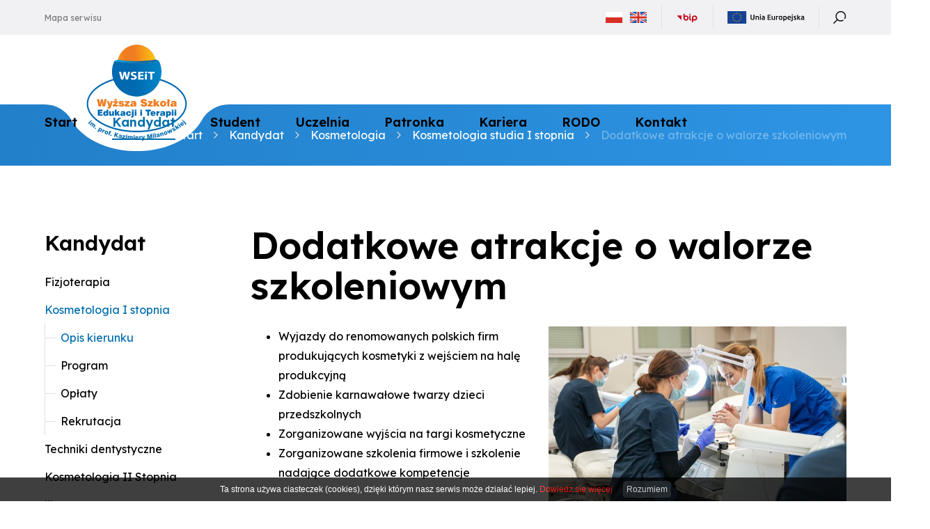

--- FILE ---
content_type: text/html; charset=UTF-8
request_url: https://wseit.edu.pl/dodatkowe-atrakcje-o-walorze-szkoleniowym.html
body_size: 5386
content:
<!DOCTYPE html>
<html lang="pl">

<head>
		<meta charset="utf-8" />

	<meta name="viewport" content="width=device-width, initial-scale=1.0">
	<meta http-equiv="X-UA-Compatible" content="ie=edge">
	<meta http-equiv="X-FRAME-OPTIONS" content="SAMEORIGIN">
	
	<title>Dodatkowe atrakcje o walorze szkoleniowym</title>
	<meta name="keywords" content="" />
	<meta name="description" content="Studia licencjackie ➤ magisterskie ➤ podyplomowe ➤ Studiuj na naszej uczelni!" />
	<meta name="author" content="StudioFabryka.pl" />

	<link rel="canonical" href="https://wseit.edu.pl/dodatkowe-atrakcje-o-walorze-szkoleniowym.html" />






	<meta property="og:title" content="Dodatkowe atrakcje o walorze szkoleniowym" />
	<meta property="og:description" content="Studia licencjackie ➤ magisterskie ➤ podyplomowe ➤ Studiuj na naszej uczelni!" />
	<meta property="og:image" content="https://wseit.edu.pl/web/photos/30170/WSEiT-4.jpg" />
	<meta property="og:url" content="https://wseit.edu.pl/dodatkowe-atrakcje-o-walorze-szkoleniowym.html" />
	<meta property="og:type" content="article" />


	<link rel="preload" as="style" href="assets/css/dobry.min.css?20220314">
	<link rel="preload" as="style" href="assets/css/home.css?20220314">
	<link rel="preload" as="style" href="assets/css/sub.css?20220314">

	<link rel="preconnect" href="https://fonts.googleapis.com">
	<link rel="preconnect" href="https://fonts.gstatic.com" crossorigin>
	<link href="https://fonts.googleapis.com/css2?family=Lexend:wght@400;600&display=swap" rel="stylesheet">

	<link rel="stylesheet" href="assets/css/dobry.min.css?20220314">

	<link rel="stylesheet" href="assets/css/home.css?20220314">
			<link rel="stylesheet" href="assets/css/sub.css?20220314">
	
	<link rel="stylesheet" href="assets/css/helpers.min.css">

	<link crossorigin rel="stylesheet" href="https://cdnjs.cloudflare.com/ajax/libs/animate.css/4.1.1/animate.min.css">
	<link crossorigin rel="stylesheet" href="https://cdn.jsdelivr.net/npm/lightgallery.js@1/dist/css/lightgallery.min.css">
	<link crossorigin rel="stylesheet" href="https://cdn.jsdelivr.net/npm/swiper@7/swiper-bundle.min.css">

	<link rel="apple-touch-icon" href="assets/fav/apple-touch-icon.png" />
	<link rel="icon" type="image/png" sizes="32x32" href="assets/fav/favicon-32x32.png" />
	<link rel="icon" type="image/png" sizes="16x16" href="assets/fav/favicon-16x16.png" />
	<link rel="mask-icon" href="assets/fav/safari-pinned-tab.svg" color="#000000" />
	<meta name="msapplication-TileColor" content="#000000" />
	<meta name="theme-color" content="#000000" />

	<!-- Google Tag Manager -->
<script>(function(w,d,s,l,i){w[l]=w[l]||[];w[l].push({'gtm.start':
new Date().getTime(),event:'gtm.js'});var f=d.getElementsByTagName(s)[0],
j=d.createElement(s),dl=l!='dataLayer'?'&l='+l:'';j.async=true;j.src=
'https://www.googletagmanager.com/gtm.js?id='+i+dl;f.parentNode.insertBefore(j,f);
})(window,document,'script','dataLayer','GTM-M9DH5WP');</script>
<!-- End Google Tag Manager -->
<!-- Meta Pixel Code -->

<script>

!function(f,b,e,v,n,t,s)

{if(f.fbq)return;n=f.fbq=function(){n.callMethod?

n.callMethod.apply(n,arguments):n.queue.push(arguments)};

if(!f._fbq)f._fbq=n;n.push=n;n.loaded=!0;n.version='2.0';

n.queue=[];t=b.createElement(e);t.async=!0;

t.src=v;s=b.getElementsByTagName(e)[0];

s.parentNode.insertBefore(t,s)}(window, document,'script',

'https://connect.facebook.net/en_US/fbevents.js');

fbq('init', '1735659906757886');

fbq('track', 'PageView');

</script>

<noscript><img height="1" width="1" style="display:none"

src="https://www.facebook.com/tr?id=1735659906757886&ev=PageView&noscript=1"

/></noscript>

<!-- End Meta Pixel Code -->

<meta name="p:domain_verify" content="d1deda35d22495ddfc6db56bef31be2a"/>
</head>

<body class="sub lang1 ">
	<!-- Google Tag Manager (noscript) -->
<noscript><iframe src="https://www.googletagmanager.com/ns.html?id=GTM-M9DH5WP"
height="0" width="0" style="display:none;visibility:hidden"></iframe></noscript>
<!-- End Google Tag Manager (noscript) -->	
	<nav class="navbar">
		<div class="navbar-top hidden md:block">
			<div class="container h-full">
				<div class="flex items-center justify-between h-full">
					<div class="links flex items-center">
						<a href="/Mapa-serwisu.html?lang=1" class="mr-30">Mapa serwisu</a>
						<!-- <a href="/Kontakt.html">Kontakt</a> -->
					</div>

					<div class="flex items-center">
						<div class="langs flex items-center">
							<a href="?lang=1" class="mr-10"><img src="assets/img/pl.svg" alt="PL" class="block"></a>
							<a href="?lang=2"><img src="assets/img/en.svg" alt="EN" class="block"></a>
						</div>
						<a href="https://bip.wseit.edu.pl" class="bip"><img src="assets/img/bip.svg" alt="BIP" class="block"></a>
						<a href="https://bip.wseit.edu.pl/uczelnia/projekty/" class="eu"><img src="assets/img/eu.svg" alt="EU" class="block"></a>
						<div class="has-dropdown relative" x-data="{show: false}" @click.outside="show=false">
							<a href="#" @click.prevent="show=!show"><img src="assets/img/szukaj.svg" alt="szukaj" class="block"></a>
							<div class="dropdown" x-show="show" x-transition x-cloak>
								<form action="/" method="GET">
									<input type="text" name="search" placeholder="Szukaj...">
								</form>
							</div>
						</div>
					</div>
				</div>
			</div>
		</div>
		<div class="navbar-bottom">
			<div class="container h-full">
				<div class="flex h-full items-center justify-between">
					<a href="/" class="navbar-logo">
						<img src="assets/img/logo-PL.svg" alt="Wyższa Szkoła Edukacji i Terapii" class="navbar-logo-image">
					</a>

					<ul class="navbar-nav hidden md:flex">
								<li>
			<a href="/" >Start</a>
		</li>
		<li>
			<a href="Kandydat.html" class="nav-active">Kandydat</a>
		</li>
		<li>
			<a href="student.html" >Student</a>
		</li>
		<li>
			<a href="uczelnia.html" >Uczelnia</a>
		</li>
		<li>
			<a href="patronka_a52.html" >Patronka</a>
		</li>
		<li>
			<a href="kariera_c7a.html" >Kariera</a>
		</li>
		<li>
			<a href="rodo.html" >RODO</a>
		</li>
		<li>
			<a href="kontakt_24e.html" >Kontakt</a>
		</li>
					</ul>
					<div class="mobile-menu md:hidden" x-data="{open: false}" @click.away="open = false">
						<button class="mobile-menu-toggler" @click="open = !open" :class="{'active-toggler': open}">
							<strong class="hidden">menu</strong>
							<div></div>
							<div></div>
							<div></div>
						</button>
						<ul class="mobile-nav" :class="{'show': open}">
							<li>
								<form action="/" method="GET">
									<input type="text" name="search" placeholder="Szukaj...">
								</form>
							</li>
									<li >
			<a href="/">Start</a>
		</li>
		<li x-data="{open: false}" class="active">
			<a href="#" @click.prevent="open = !open">Kandydat</a>
			<ul x-show.transition="open">
						<li >
							<a href="fizjoterapia.html" role="button" aria-haspopup="true" aria-expanded="false">Fizjoterapia</a>
							<ul class="dropdown">

																		<li ><a href="fizjoterapia.html">Opis kierunku</a></li>
																											<li ><a href="program-fizjoterapia.html">Program</a></li>
																											<li ><a href="oplaty-fizjoterapia.html">Opłaty</a></li>
																											<li ><a href="rekrutacja-fizjoterapia.html">Rekrutacja</a></li>
																								</ul>
						</li>
															<li class="active">
							<a href="/Kosmetologia.html" role="button" aria-haspopup="true" aria-expanded="false">Kosmetologia I stopnia</a>
							<ul class="dropdown">

																		<li ><a href="kosmetologia.html">Opis kierunku</a></li>
																											<li ><a href="program_kosmetologia.html">Program</a></li>
																											<li ><a href="oplaty_kosmetologia.html">Opłaty</a></li>
																											<li ><a href="rekrutacja-kosmetologia.html">Rekrutacja</a></li>
																								</ul>
						</li>
															<li >
							<a href="/Techniki-dentystyczne-WSEiT.html" role="button" aria-haspopup="true" aria-expanded="false">Techniki dentystyczne</a>
							<ul class="dropdown">

																		<li ><a href="techniki-dentystyczne-wseit.html">Opis kierunku</a></li>
																											<li ><a href="program-techniki-dentystyczne.html">Program</a></li>
																											<li ><a href="oplaty-techniki-dentystyczne.html">Opłaty</a></li>
																											<li ><a href="rekrutacja-techniki-dentystyczne.html">Rekrutacja</a></li>
																								</ul>
						</li>
															<li >
							<a href="/Kosmetologia-II-Stopnia-WSEiT.html" role="button" aria-haspopup="true" aria-expanded="false">Kosmetologia II Stopnia</a>
							<ul class="dropdown">

																		<li ><a href="kosmetologia-ii-stopnia-wseit.html">Opis kierunku</a></li>
																											<li ><a href="program-kosmetologia-ii-stopnia.html">Program</a></li>
																											<li ><a href="oplaty-kosmetologia-ii-stopnia.html">Opłaty</a></li>
																											<li ><a href="rekrutacja-kosmetologia-ii-stopnia.html">Rekrutacja</a></li>
																								</ul>
						</li>
															<li >
							<a href="studia-i-stopnia-poznan.html" role="button" aria-haspopup="true" aria-expanded="false">!!!</a>
							<ul class="dropdown">

																		<li ><a href="kosmetologia-i-stopnia.html">Kosmetologia</a></li>
																											<li ><a href="techniki-dentystyczne.html">Techniki dentystyczne</a></li>
																								</ul>
						</li>
															<li >
							<a href="studia-podyplomowe.html" role="button" aria-haspopup="true" aria-expanded="false">Studia podyplomowe</a>
							<ul class="dropdown">

																		<li >
											<a href="#" role="button" aria-haspopup="true" aria-expanded="false">Fizjoterapia estetyczna</a>
											<ul class="dropdown">
																									<li ><a href="opis-kierunku-fizjoterapia-estetyczna.html">Opis kierunku</a></li>
																									<li ><a href="program-studiow_2d0.html">Program studiów</a></li>
																									<li ><a href="oplaty_514.html">Opłaty</a></li>
																									<li ><a href="rekrutacja_77e.html">Rekrutacja</a></li>
																							</ul>
										</li>
																											<li >
											<a href="#" role="button" aria-haspopup="true" aria-expanded="false">Kompleksowa terapia manualna</a>
											<ul class="dropdown">
																									<li ><a href="opis-kierunku-kompleksowa-terapia-manualna.html">Opis kierunku</a></li>
																									<li ><a href="program-studiow-ktm.html">Program studiów</a></li>
																									<li ><a href="oplaty-ktm.html">Opłaty</a></li>
																									<li ><a href="rekrutacja_f7e.html">Rekrutacja</a></li>
																							</ul>
										</li>
																											<li >
											<a href="#" role="button" aria-haspopup="true" aria-expanded="false">Kompleksowa terapia stóp</a>
											<ul class="dropdown">
																									<li ><a href="opis-kierunku-kompleksowa-terapia-stopy.html">Opis kierunku</a></li>
																									<li ><a href="program-studiow_095.html">Program studiów</a></li>
																									<li ><a href="oplaty_1bf.html">Opłaty</a></li>
																									<li ><a href="Rekrutacja_020.html">Rekrutacja</a></li>
																							</ul>
										</li>
																											<li >
											<a href="#" role="button" aria-haspopup="true" aria-expanded="false">Kosmetologia i trychologia estetyczna</a>
											<ul class="dropdown">
																									<li ><a href="kosmetologia-i-trychologia-estetyczna-.html">Opis kierunku</a></li>
																									<li ><a href="program-studiow_5bf.html">Program studiów</a></li>
																									<li ><a href="oplaty_9da.html">Opłaty</a></li>
																									<li ><a href="rekrutacja_b7d.html">Rekrutacja</a></li>
																							</ul>
										</li>
																											<li >
											<a href="#" role="button" aria-haspopup="true" aria-expanded="false">Manager sprzedaży w branży kosmetycznej</a>
											<ul class="dropdown">
																									<li ><a href="opis-kierunku-manager-sprzedazy-w-branzy-kosmetycznej.html">Opis kierunku</a></li>
																									<li ><a href="program-studiow_e18.html">Program studiów</a></li>
																									<li ><a href="oplaty_c0a.html">Opłaty</a></li>
																									<li ><a href="rekrutacja_c70.html">Rekrutacja</a></li>
																							</ul>
										</li>
																											<li >
											<a href="#" role="button" aria-haspopup="true" aria-expanded="false">Rehabilitacja dzieci i niemowląt</a>
											<ul class="dropdown">
																									<li ><a href="opis-kierunku-rehabilitacja-dzieci-i-niemowlat.html">Opis kierunku</a></li>
																									<li ><a href="program-studiow_455.html">Program studiów</a></li>
																									<li ><a href="oplaty_a46.html">Opłaty</a></li>
																									<li ><a href="Rekrutacja_5f9.html">Rekrutacja</a></li>
																							</ul>
										</li>
																											<li >
											<a href="#" role="button" aria-haspopup="true" aria-expanded="false">Rehabilitacja w pediatrii</a>
											<ul class="dropdown">
																									<li ><a href="opis-kierunku-rehabilitacja-w-pediatrii.html">Opis kierunku</a></li>
																									<li ><a href="program-studiow.html">Program studiów</a></li>
																									<li ><a href="oplaty_fbc.html">Opłaty</a></li>
																									<li ><a href="Rekrutacja_be7.html">Rekrutacja</a></li>
																							</ul>
										</li>
																											<li >
											<a href="#" role="button" aria-haspopup="true" aria-expanded="false">Trener przygotowania motorycznego z elementami odnowy biologicznej</a>
											<ul class="dropdown">
																									<li ><a href="opis-kierunku-trener-przygotowania-motorycznego.html">Opis kierunku</a></li>
																									<li ><a href="program-studiow_91a.html">Program studiów</a></li>
																									<li ><a href="oplaty_d04.html">Opłaty</a></li>
																									<li ><a href="Rekrutacja_4d4.html">Rekrutacja</a></li>
																							</ul>
										</li>
																								</ul>
						</li>
															<li ><a href="https://kursywseit.pl">Kursy</a></li>
							</ul>
		</li>
			<li x-data="{open: false}" >
			<a href="#" @click.prevent="open = !open">Student</a>
			<ul x-show.transition="open">
						<li ><a href="bos.html">Biuro Obsługi Studenta</a></li>
										<li ><a href="wirtualne-bos.html">Wirtualne BOS</a></li>
										<li ><a href="wsparcie-osob-z-niepelnosprawnoscia.html">Wsparcie osób z niepełnosprawnością</a></li>
										<li ><a href="pomoc-psychologiczna.html">Pomoc psychologiczna</a></li>
										<li >
							<a href="baza-dydaktyczna.html" role="button" aria-haspopup="true" aria-expanded="false">Adresy obiektów</a>
							<ul class="dropdown">

																		<li ><a href="baza-dydaktyczna-wseit-poznan.html">Adresy obiektów - Poznań</a></li>
																											<li ><a href="baza-dydaktyczna-wseit-szczecin.html">Adresy obiektów - Szczecin</a></li>
																								</ul>
						</li>
															<li ><a href="praktyki.html">Praktyki</a></li>
										<li ><a href="biblioteka.html">Biblioteka Poznań</a></li>
										<li ><a href="biblioteka-szczecin.html">Biblioteka Szczecin</a></li>
										<li ><a href="stypendia.html">Stypendia</a></li>
										<li ><a href="Ubezpieczenia.html">Ubezpieczenia</a></li>
										<li ><a href="E-learning.html">E-learning</a></li>
										<li ><a href="__29344.html">Biuro Karier</a></li>
										<li ><a href="samorzad-studenci.html">Samorząd studencki</a></li>
										<li >
							<a href="organizacje-studenckie.html" role="button" aria-haspopup="true" aria-expanded="false">Organizacje Studenckie</a>
							<ul class="dropdown">

																		<li >
											<a href="#" role="button" aria-haspopup="true" aria-expanded="false">Organizacje Studenckie Poznań</a>
											<ul class="dropdown">
																									<li ><a href="masazysci-wseit.html">Masażyści WSEiT</a></li>
																									<li ><a href="klub-uczelniany-azs.html">Klub Uczelniany AZS</a></li>
																									<li ><a href="studenckie-kolo-naukowe-terapeuci.html">Studenckie Koło Naukowe "Terapeuci"</a></li>
																							</ul>
										</li>
																											<li >
											<a href="#" role="button" aria-haspopup="true" aria-expanded="false">Organizacje Studenckie Szczecin</a>
											<ul class="dropdown">
																									<li ><a href="Kolo-Naukowe-Panaceum.html">Koło Naukowe Panaceum</a></li>
																							</ul>
										</li>
																								</ul>
						</li>
															<li >
							<a href="mobilnosc-erasmus_-praktyki-zagraniczne.html" role="button" aria-haspopup="true" aria-expanded="false">Mobilność</a>
							<ul class="dropdown">

																		<li ><a href="erasmus.html">Erasmus</a></li>
																											<li ><a href="praktyki-zagraniczne.html">Migrant Info Point (MIP) w Poznaniu </a></li>
																								</ul>
						</li>
												</ul>
		</li>
			<li x-data="{open: false}" >
			<a href="#" @click.prevent="open = !open">Uczelnia</a>
			<ul x-show.transition="open">
						<li ><a href="dane-kontaktowe.html">Dane kontaktowe</a></li>
										<li ><a href="jubileusz_53718.html">Jubileusz</a></li>
										<li ><a href="strategia.html">Strategia</a></li>
										<li ><a href="historia.html">Historia</a></li>
										<li ><a href="wladze.html">Władze</a></li>
										<li ><a href="baza-dydaktyczna_1ed.html">Baza dydaktyczna</a></li>
										<li ><a href="biblioteka.html">Biblioteka</a></li>
										<li ><a href="http://wydawnictwo.wseit.edu.pl/">Wydawnictwo</a></li>
										<li ><a href="https://poliklinika.poznan.pl/">Poliklinika</a></li>
										<li ><a href="https://bip.wseit.edu.pl">BIP</a></li>
							</ul>
		</li>
			<li >
			<a href="patronka_a52.html">Patronka</a>
		</li>
		<li >
			<a href="kariera_c7a.html">Kariera</a>
		</li>
		<li >
			<a href="rodo.html">RODO</a>
		</li>
		<li >
			<a href="kontakt_24e.html">Kontakt</a>
		</li>

							<li><a href="/Mapa-serwisu.html">Mapa serwisu</a></li>
							<!-- <li><a href="#" class="mr-30">Deklaracja dostępności</a></li> -->

							<li>
								<div class="flex items-center justify-evenly">
									<a href="#" class="no-border"><img src="assets/img/bip.svg" alt="BIP" class="block"></a>
									<a href="#" class="no-border"><img src="assets/img/eu.svg" alt="EU" class="block"></a>
								</div>
							</li>

							<li>
								<div class="flex items-center justify-center">
									<a href="?lang=1" class="mr-10 no-border"><img src="assets/img/pl.svg" alt="PL" class="block"></a>
									<a href="?lang=1" class="no-border"><img src="assets/img/en.svg" alt="EN" class="block"></a>
								</div>
							</li>
						</ul>
					</div>
				</div>
			</div>
		</div>
	</nav>

	
	<section id="breadcrumbs" class="pt-30 d-none d-md-block">
	<div class="container">
		<div class="breadcrumb">
			<a class="link-dark text-decoration-none" href="/">Start</a> <img src="assets/img/arrow-breadcrumbs.svg">
			<a class="link-dark text-decoration-none" href="Kandydat.html">Kandydat</a> <img src="assets/img/arrow-breadcrumbs.svg"> <a class="link-dark text-decoration-none" href="kosmetologia-i-stopnia.html">Kosmetologia</a> <img src="assets/img/arrow-breadcrumbs.svg"> <a class="link-dark text-decoration-none" href="kosmetologia.html">Kosmetologia studia I stopnia</a> <img src="assets/img/arrow-breadcrumbs.svg"> <span class="text-muted">Dodatkowe atrakcje o walorze szkoleniowym</span>		</div>
	</div>
</section>
<div class="container">
	<div class="flex col md:row justify-between lightUp--ready" x-data="{v: 0}" x-intersect="v=1" :class="v && 'lightUp'">
		
<aside class="md:w-3-12 ">
	<h4>Kandydat</h4>

	<ul class="nav">
		<li x-data="{ open: false }">
			<a @click.prevent="open = true"  href="fizjoterapia.html" >Fizjoterapia</a>
			<ul class="my-20" x-show.transition="open" x-cloak>
				<li  ><a href="fizjoterapia.html" >Opis kierunku</a></li>
				<li  ><a href="program-fizjoterapia.html" >Program</a></li>
				<li  ><a href="oplaty-fizjoterapia.html" >Opłaty</a></li>
				<li  ><a href="rekrutacja-fizjoterapia.html" >Rekrutacja</a></li>
			</ul>
		</li>
		<li x-data="{ open: true }">
			<a @click.prevent="open = true"  class="active" href="/Kosmetologia.html" >Kosmetologia I stopnia</a>
			<ul class="my-20" x-show.transition="open" x-cloak>
				<li  class="active" ><a href="kosmetologia.html" >Opis kierunku</a></li>
				<li  ><a href="program_kosmetologia.html" >Program</a></li>
				<li  ><a href="oplaty_kosmetologia.html" >Opłaty</a></li>
				<li  ><a href="rekrutacja-kosmetologia.html" >Rekrutacja</a></li>
			</ul>
		</li>
		<li x-data="{ open: false }">
			<a @click.prevent="open = true"  href="/Techniki-dentystyczne-WSEiT.html" >Techniki dentystyczne</a>
			<ul class="my-20" x-show.transition="open" x-cloak>
				<li  ><a href="techniki-dentystyczne-wseit.html" >Opis kierunku</a></li>
				<li  ><a href="program-techniki-dentystyczne.html" >Program</a></li>
				<li  ><a href="oplaty-techniki-dentystyczne.html" >Opłaty</a></li>
				<li  ><a href="rekrutacja-techniki-dentystyczne.html" >Rekrutacja</a></li>
			</ul>
		</li>
		<li x-data="{ open: false }">
			<a @click.prevent="open = true"  href="/Kosmetologia-II-Stopnia-WSEiT.html" >Kosmetologia II Stopnia</a>
			<ul class="my-20" x-show.transition="open" x-cloak>
				<li  ><a href="kosmetologia-ii-stopnia-wseit.html" >Opis kierunku</a></li>
				<li  ><a href="program-kosmetologia-ii-stopnia.html" >Program</a></li>
				<li  ><a href="oplaty-kosmetologia-ii-stopnia.html" >Opłaty</a></li>
				<li  ><a href="rekrutacja-kosmetologia-ii-stopnia.html" >Rekrutacja</a></li>
			</ul>
		</li>
		<li x-data="{ open: false }">
			<a @click.prevent="open = true"  href="studia-i-stopnia-poznan.html" >!!!</a>
			<ul class="my-20" x-show.transition="open" x-cloak>
				<li  ><a href="kosmetologia-i-stopnia.html" >Kosmetologia</a></li>
				<li  ><a href="techniki-dentystyczne.html" >Techniki dentystyczne</a></li>
			</ul>
		</li>
		<li x-data="{ open: false }">
			<a @click.prevent="open = true"  href="studia-podyplomowe.html" >Studia podyplomowe</a>
			<ul class="my-20" x-show.transition="open" x-cloak>
				<li  ><a href="/Opis-kierunku-Fizjoterapia-estetyczna.html" >Fizjoterapia estetyczna</a></li>
				<li  ><a href="/Opis-kierunku-kompleksowa-terapia-manualna.html" >Kompleksowa terapia manualna</a></li>
				<li  ><a href="opis-kierunku-kompleksowa-terapia-stopy.html" >Kompleksowa terapia stóp</a></li>
				<li  ><a href="/kosmetologia-i-trychologia-estetyczna-.html" >Kosmetologia i trychologia estetyczna</a></li>
				<li  ><a href="/Opis-kierunku-manager-sprzedazy-w-branzy-kosmetycznej.html" >Manager sprzedaży w branży kosmetycznej</a></li>
				<li  ><a href="/Opis-kierunku-Rehabilitacja-dzieci-i-niemowlat.html" >Rehabilitacja dzieci i niemowląt</a></li>
				<li  ><a href="/Opis-kierunku-rehabilitacja-w-pediatrii.html" >Rehabilitacja w pediatrii</a></li>
				<li  ><a href="/Opis-kierunku-Trener-przygotowania-motorycznego.html" >Trener przygotowania motorycznego z elementami odnowy biologicznej</a></li>
			</ul>
		</li>
		<li>
			<a href="https://kursywseit.pl" >Kursy</a>
		</li>

	</ul>
</aside>
		<main class="w-full md:w-9-12">
			<section id="main">
				<h1>Dodatkowe atrakcje o walorze szkoleniowym</h1>
									<img src="web/photos/30170/WSEiT-4_sm.jpg" alt="Dodatkowe atrakcje o walorze szkoleniowym" class="thumbnail right">
													<ul>
<li>Wyjazdy do renomowanych polskich firm produkujących kosmetyki z&nbsp;wejściem na halę produkcyjną</li>
<li>Zdobienie karnawałowe twarzy dzieci przedszkolnych</li>
<li>Zorganizowane wyjścia na targi kosmetyczne</li>
<li>Zorganizowane szkolenia firmowe i&nbsp;szkolenie nadające dodatkowe kompetencje</li>
</ul>											</section>

			
												

		</main>

			</div>
</div>
	<footer>
		<div class="container">
			<div class="flex col md:row">
				<div class="w-full md:w-3-12">
					<h6>KONTAKT <em>POZNAŃ</em></h6>
<p>Wyższa Szkoła Edukacji i&nbsp;Terapii im. prof. Kazimiery Milanowskiej</p>
<p>ul. Grabowa 22, 61-473 Poznań</p>
<p>tel. 61 832 77 76</p>
<h6>Rekrutacja pon.-pt. godz.9-15</h6>
<p>tel. 61 832 77 76 w. 124</p>
<p>kom.&nbsp; 693 555 504</p>				</div>
				<div class="w-full md:w-3-12">
					<h6>STUDIA <em>POZNAŃ</em></h6>
<ul>
<li><a href="../Fizjoterapia.html">Studia jednolite magisterskie</a></li>
<li><a href="../Studia-I-Stopnia-Poznan.html">Studia I Stopnia</a></li>
<li><a href="../Kosmetologia-II-Stopnia-WSEiT.html">Studia II Stopnia</a></li>
<li><a href="../Studia-podyplomowe.html">Studia podyplomowe</a></li>
<li><a href="https://kursywseit.pl">Kursy</a></li>
</ul>
<h6>Rekrutacja na studia podyplomowe i&nbsp;kursy</h6>
<p>tel. 61 832 77 76 w. 124</p>
<p>kom. 665 999 970</p>				</div>
				<div class="w-full md:w-3-12">
					<h6>KONTAKT <em>Szczecin</em></h6>
<p>Wyższa Szkoła Edukacji i&nbsp;Terapii im. prof. Kazimiery Milanowskiej Wydział Zamiejscowy w&nbsp;Szczecinie</p>
<p>ul. Wawrzyniaka 8, 70-392 Szczecin</p>
<h6>Rekrutacja pon.-pt. godz.8.30-15.30</h6>
<p>tel. <a href="tel:+48914201333">+48 91 420 13 33</a></p>
<p>kom. <a href="tel:+48785030040">+48 785 030 040</a></p>				</div>
				<div class="w-full md:w-3-12">
					<h6>Studia <em>Szczecin</em></h6>
<ul>
<li><a href="../Fizjoterapia.html">Studia jednolite magisterskie</a></li>
<li><a href="../Studia-podyplomowe.html">Studia podyplomowe</a></li>
<li><a href="https://kursywseit.pl">Kursy</a></li>
</ul>				</div>
				<hr>
				<div class="w-full mt-60">
					<h6>Dołącz do nas</h6>
					<div class="flex mb-60">
						<a href="https://www.facebook.com/WSEiTPoznanSzczecin/ " target="_blank" rel="noopener noreferrer" class="mr-10"><img width="32px" src="assets/img/fb.svg" alt="" class="block"></a>
						<a href="https://www.youtube.com/user/wseit1" target="_blank" rel="noopener noreferrer" class="mr-10"><img width="32px" src="assets/img/yt.svg" alt="" class="block"></a>
						<a href="https://www.instagram.com/wseit_poznan_szczecin/" target="_blank" rel="noopener noreferrer" class="mr-10"><img width="32px" src="assets/img/insta.svg" alt="" class="block"></a>
						<a href="https://www.tiktok.com/@wseit" target="_blank" rel="noopener noreferrer"><img width="32px" src="assets/img/tiktok.svg" alt="" class="block"></a>
					</div>
					<h6>Przydatne linki</h6>
<ul class="horizontal">
<li><a href="https://sklepwseit.pl/" target="_blank" rel="noopener">Sklep</a></li>
<li><a href="https://wd.wseit.pl/">Wirtualne BOS</a></li>
<li><a href="http://wydawnictwo.wseit.edu.pl/">Wydawnictwo</a></li>
<li><a href="http://www.biblioteka.wseit.pl/">Biblioteka on-line</a></li>
<li><a href="https://poczta.nazwa.pl/">Poczta</a></li>
<li><a href="https://poliklinika.poznan.pl/">Poliklinika</a></li>
<li><a href="../Polityka-prywatnosci.html" target="_blank" rel="noopener">Polityka prywatności</a>&nbsp;</li>
<li><a href="ochrona-maloletnich.html">Ochrona małoletnich</a></li>
<li><a href="sygnalisci.html">Sygnaliści</a></li>
<li><a href="../kariera_c7a.html" target="_blank" rel="noopener">Kariera</a></li>
</ul>				</div>
			</div>
			<hr>
			<div class="flex last items-center justify-between">
				<span class="copy">&copy; 2026 Wyższa Szkoła Edukacji i Terapii im. prof. Kazimiery Milanowskiej. All Rights Reserved.</span>
				<a href="//studiofabryka.pl" title="strony internetowe, dobry cms" class="madeby mt-20 md:mt-0">
					<small>realizacja 2021</small>
					<img src="assets/img/studiofabryka_white.svg" width="92" alt="Studio Fabryka, dobre strony internetowe" class="block">
				</a>
			</div>
		</div>
	</footer>


	<script crossorigin="anonymous" src="https://cdn.jsdelivr.net/npm/lightgallery.js@1.4.0/dist/js/lightgallery.min.js"></script>
	<script crossorigin="anonymous" src="https://cdn.jsdelivr.net/npm/swiper@7/swiper-bundle.min.js"></script>
	<script src="assets/js/main.js"></script>


	<!-- Alpine Plugins -->
	<script defer src="https://cdn.jsdelivr.net/npm/@alpinejs/intersect@3.x.x/dist/cdn.min.js"></script>

	<!-- Alpine Core -->
	<script defer src="https://cdn.jsdelivr.net/npm/alpinejs@3.x.x/dist/cdn.min.js"></script>
	<script src="assets/js/alpine.scripts.js"></script>

			</body>

</html>

--- FILE ---
content_type: text/css
request_url: https://wseit.edu.pl/assets/css/dobry.min.css?20220314
body_size: 3991
content:
@import url(_config.css);
article,aside,details,figcaption,figure,footer,header,hgroup,main,nav,section,summary{display:block}*{box-sizing:border-box;outline:0!important}[x-cloak]{display:none}audio,canvas,video{display:inline-block}audio:not([controls]){display:none;height:0}[hidden],template{display:none}html{scroll-behavior:smooth;font-family:sans-serif;-ms-text-size-adjust:100%;-webkit-text-size-adjust:100%}body{margin:0}a{background:0 0}a:focus{outline:thin dotted}a:active,a:hover{outline:0}h1{font-size:2em;margin:.67em 0}abbr[title]{border-bottom:1px dotted}b,strong{font-weight:700}dfn{font-style:italic}hr{-moz-box-sizing:content-box;box-sizing:content-box;height:0}mark{background:#ff0;color:#000}code,kbd,pre,samp{font-family:monospace,serif;font-size:1em}pre{white-space:pre-wrap}q{quotes:"\201C""\201D""\2018""\2019"}small{font-size:.75rem;display:inherit}sub,sup{font-size:75%;line-height:0;position:relative;vertical-align:baseline}sup{top:-.5em}sub{bottom:-.25em}img{border:0}svg:not(:root){overflow:hidden}figure{margin:0}fieldset{border:1px solid silver;margin:0 2px;padding:.35em .625em .75em}legend{border:0;padding:0}button,input,select,textarea{font-family:inherit;font-size:100%;margin:0}button,input{line-height:normal}button,select{text-transform:none}button,html input[type=button],input[type=reset],input[type=submit]{-webkit-appearance:button;cursor:pointer}button[disabled],html input[disabled]{cursor:default}input[type=checkbox],input[type=radio]{box-sizing:border-box;padding:0}input[type=search]{-webkit-appearance:textfield;-moz-box-sizing:content-box;-webkit-box-sizing:content-box;box-sizing:content-box}input[type=search]::-webkit-search-cancel-button,input[type=search]::-webkit-search-decoration{-webkit-appearance:none}button::-moz-focus-inner,input::-moz-focus-inner{border:0;padding:0}textarea{overflow:auto;vertical-align:top}table{border-collapse:collapse;border-spacing:0}.hidden{display:none}body{line-height:var(--lineHeight);color:var(--textColor);font-family:var(--font)}.text-left{text-align:left}.text-right{text-align:right}.text-center{text-align:center}.text-justify{text-align:justify}.line-height{line-height:var(--lineHeight)}.line-height-sm{line-height:1.1}.line-height-lg{line-height:2}.letter-spacing-1{letter-spacing:1px}.letter-spacing-2{letter-spacing:2px}.letter-spacing-3{letter-spacing:3px}.letter-spacing-4{letter-spacing:4px}.letter-spacing-5{letter-spacing:5px}.letter-spacing-6{letter-spacing:6px}.letter-spacing-7{letter-spacing:7px}.letter-spacing-8{letter-spacing:8px}.letter-spacing-9{letter-spacing:9px}.letter-spacing-10{letter-spacing:10px}h1,h2,h3,h4,h5,h6{line-height:1.1;margin-top:30px;margin-bottom:20px;font-family:var(--fontTitle)}.h1,h1{font-size:var(--h1)}.h2,h2{font-size:var(--h2)}.h3,h3{font-size:var(--h3)}.h4,h4{font-size:var(--h4)}.h5,h5{font-size:var(--h5)}.h6,h6{font-size:var(--h6)}h1 em,h2 em,h3 em,h4 em,h5 em,h6 em{font-style:normal;color:var(--primary)}main a{color:var(--linkColor);transition:all .2s;text-decoration:none}.text-sm{font-size:.875rem}.text-lg{font-size:1.125rem}.text-xl{font-size:1.25rem}.lead{font-size:var(--leadSize);line-height:1.85}.thin{font-weight:100}.light{font-weight:300}.semibold{font-weight:600}.bold{font-weight:700}.black{font-weight:900}.italic{font-style:italic}.line-through{text-decoration:line-through}.text-primary{color:var(--primary)}.text-secondary{color:var(--secondary)}.text-white{color:#fff}.text-black{color:#000}.bg-primary{background-color:var(--primary)}.bg-secondary{background-color:var(--secondary)}.bg-light{background-color:var(--bgLight)}.glassy{backdrop-filter:blur(5px)}.glassy-sm{backdrop-filter:blur(2.5px)}.glassy-lg{backdrop-filter:blur(10px)}.grayscale{filter:grayscale(1)}.invert{filter:invert(1)}.mix-color{mix-blend-mode:color}.mix-color-burn{mix-blend-mode:color-burn}.mix-color-dodge{mix-blend-mode:color-dodge}.mix-lighten{mix-blend-mode:lighten}.mix-darken{mix-blend-mode:darken}.mix-exclusion{mix-blend-mode:exclusion}.mix-difference{mix-blend-mode:difference}.mix-hue{mix-blend-mode:hue}.mix-multiply{mix-blend-mode:multiply}.mix-overlay{mix-blend-mode:overlay}.rounded{border-radius:var(--borderRadius)}.rounded-sm{border-radius:calc(var(--borderRadius)/ 2)}.rounded-lg{border-radius:calc(var(--borderRadius) * 2)}.circle{border-radius:100%}.border{border:1px solid var(--borderColor)}.border-2{border:2px solid var(--borderColor)}.border-3{border:3px solid var(--borderColor)}.border-4{border:4px solid var(--borderColor)}.border-5{border:5px solid var(--borderColor)}.border-white{border:1px solid #fff}.border-white-2{border:2px solid #fff}.border-white-3{border:3px solid #fff}.border-white-4{border:4px solid #fff}.border-white-5{border:5px solid #fff}.border-black{border:1px solid #000}.border-black-2{border:2px solid #000}.border-black-3{border:3px solid #000}.border-black-4{border:4px solid #000}.border-black-5{border:5px solid #000}hr{display:block;width:100%;height:1px;border:0;background-color:var(--borderColor);margin:var(--hrDefaultMargins) 0}.list-square{list-style:square}.list-disc{list-style:disc}.list-circle{list-style:circle}.list-latin{list-style:lower-latin}.list-roman{list-style:lower-roman}.list-circle li::marker,.list-disc li::marker,.list-latin li::marker,.list-roman li::marker,.list-square li::marker,ol li::marker,ul li::marker{color:var(--primary)}.uppercase{text-transform:uppercase}.capitalize{text-transform:capitalize}sup{font-size:.7rem;vertical-align:super}table{border-collapse:collapse;border-spacing:0}td,th{border:1px solid var(--borderColor);padding:1rem}table.simple td,table.simple th{border:0;border-bottom:1px solid var(--borderColor);transition:all var(--fasterSpeed)}table.simple th{background-color:var(--borderColor)}.simple.zebra th{color:#fff;background-color:var(--primary)}.simple.zebra tr:nth-child(even) td{background-color:var(--borderColor)}table.hover tr:hover td{background-color:hsla(0,0%,0%,.05)}.fluid,.gallery a,.gallery img{display:block;max-width:100%}.hero{display:block;max-width:100%}.thumbnail{display:block;max-width:50%}.thumbnail.right{float:right;margin:0 0 30px 30px}.thumbnail.left{float:left;margin:0 30px 30px 0}.nav-dropdown>a{display:flex;align-items:center}.nav-dropdown>a::after{content:'';width:8px;height:8px;display:block;margin-left:10px;background-repeat:no-repeat;background-size:contain;background-position:center;background-image:url([data-uri])}.block{display:block}.flex{display:flex;flex-wrap:wrap}.grid{display:grid}.inline-flex{display:inline-flex}.inline-block{display:inline-block}.inline{display:inline}.items-start{align-items:flex-start}.items-end{align-items:flex-end}.items-center{align-items:center}.items-stretch{align-items:stretch}.justify-start{justify-content:flex-start}.justify-end{justify-content:flex-end}.justify-center{justify-content:center}.justify-between{justify-content:space-between}.justify-around{justify-content:space-around}.justify-evenly{justify-content:space-evenly}.grow{flex-grow:1}.no-grow{flex-grow:0}.shrink{flex-shrink:1}.no-shrink{flex-shrink:0}.object-contain{object-fit:contain}.object-cover{object-fit:cover}.object-center{object-position:center}.object-top{object-position:top}.object-right{object-position:right}.object-bottom{object-position:bottom}.object-left{object-position:left}.container{margin:0 auto}.container-fluid{width:100%;padding:0 var(--gap)}.muted,.text-muted{opacity:.5}.grid-cols-1{grid-template-columns:1fr;gap:var(--gap)}.grid-cols-2{grid-template-columns:repeat(2,1fr);gap:var(--gap)}.grid-cols-3{grid-template-columns:repeat(3,1fr);gap:var(--gap)}.grid-cols-4{grid-template-columns:repeat(4,1fr);gap:var(--gap)}.grid-cols-5{grid-template-columns:repeat(5,1fr);gap:var(--gap)}.grid-cols-6{grid-template-columns:repeat(6,1fr);gap:var(--gap)}.grid-cols-7{grid-template-columns:repeat(7,1fr);gap:var(--gap)}.grid-cols-8{grid-template-columns:repeat(8,1fr);gap:var(--gap)}.grid-cols-9{grid-template-columns:repeat(9,1fr);gap:var(--gap)}.grid-cols-10{grid-template-columns:repeat(10,1fr);gap:var(--gap)}.grid-cols-11{grid-template-columns:repeat(11,1fr);gap:var(--gap)}.grid-cols-12{grid-template-columns:repeat(12,1fr);gap:var(--gap)}.row{flex-direction:row;margin-left:calc(var(--gap)/ 2 * -1);margin-right:calc(var(--gap)/ 2 * -1)}.row-reverse{flex-direction:row-reverse;margin-left:calc(var(--gap)/ 2 * -1);margin-right:calc(var(--gap)/ 2 * -1)}.col{flex-direction:column}.col-reverse{flex-direction:column-reverse}.flex-wrap{flex-wrap:wrap}.flex-nowrap{flex-wrap:nowrap}.w-same{flex:1}.lg\:row-reverse>[class*=w-],.lg\:row>[class*=w-],.md\:row-reverse>[class*=w-],.md\:row>[class*=w-],.row-reverse>[class*=w-],.row>[class*=w-],.sm\:row-reverse>[class*=w-],.sm\:row>[class*=w-],.xl\:row-reverse>[class*=w-],.xl\:row>[class*=w-],.xs\:row-reverse>[class*=w-],.xs\:row>[class*=w-]{box-sizing:border-box;padding-left:calc(var(--gap)/ 2);padding-right:calc(var(--gap)/ 2)}.w-1-12{width:8.33333%;max-width:8.33333%;flex-basis:8.33333%}.w-2-12{width:16.666%;max-width:16.666%;flex-basis:16.666%}.w-3-12{width:25%;max-width:25%;flex-basis:25%}.w-4-12{width:33.333%;max-width:33.333%;flex-basis:33.333%}.w-5-12{width:41.66666666%;max-width:41.66666666%;flex-basis:41.66666666%}.w-6-12{width:50%;max-width:50%;flex-basis:50%}.w-7-12{width:58.33333333%;max-width:58.33333333%;flex-basis:58.33333333%}.w-8-12{width:66.66666667%;max-width:66.66666667%;flex-basis:66.66666667%}.w-9-12{width:75%;max-width:75%;flex-basis:75%}.w-10-12{width:83.333333333%;max-width:83.333333333%;flex-basis:83.333333333%}.w-11-12{width:91.666666666%;max-width:91.666666666%;flex-basis:91.666666666%}.w-full{width:100%}.h-full{height:100%}.w-screen{width:100vw}.h-screen{height:100vh}.max-w-full{max-width:100%}.max-h-full{max-height:100%}.max-w-screen{max-width:100vw}.max-h-screen{max-height:100vw}.w-auto{width:auto}.h-auto{height:auto}.overflow-hidden{overflow:hidden}.overflow-x-hidden{overflow-x:hidden}.overflow-y-hidden{overflow-y:hidden}.btn{border:0;display:inline-flex;color:var(--btnColor);text-decoration:none;line-height:1;transition:all var(--fasterSpeed) var(--ease);background-color:var(--primary)}.btn.secondary{background-color:var(--secondary)}.btn:hover{background-color:var(--primaryLight)}.btn:focus{background-color:var(--primaryDark)}.btn.shadow{box-shadow:0 0 0 transparent}.btn.shadow:hover{box-shadow:0 0 15px hsla(0,0%,0%,.2)}.btn.shadow:focus{box-shadow:0 0 5px hsla(0,0%,0%,.1)}.btn.slider{background-color:transparent;position:relative}.btn.slider::after,.btn.slider::before{content:'';top:0;bottom:0;z-index:-1;position:absolute;transition:all var(--fastSpeed) var(--easeOutExpo)}.btn.slider::before{left:0;right:100%;background-color:var(--primaryDark)}.btn.slider::after{background-color:var(--primary);left:0;right:0}.btn.slider:focus::before,.btn.slider:hover::before{right:0}.btn.slider:focus::before,.btn.slider:hover::before{left:100%}.easeOutQuart{transition-timing-function:var(--easeOutQuart)}.easeOutQuint{transition-timing-function:var(--easeOutQuint)}.easeOutExpo{transition-timing-function:var(--easeOutExpo)}.easeOutCirc{transition-timing-function:var(--easeOutCirc)}.easeOutBack{transition-timing-function:var(--easeOutBack)}.easeOutCubic{transition-timing-function:var(--easeOutCubic)}.speed-turtle{transition-duration:var(--turtleSpeed)}.speed-slow{transition-duration:var(--slowSpeed)}.speed-normal{transition-duration:var(--normalSpeed)}.speed-fast{transition-duration:var(--fastSpeed)}.speed-faster{transition-duration:var(--fasterSpeed)}.speed-ultra{transition-duration:var(--ultraSpeed)}.transition-all{transition:all}.transition-transform{transition:transform}.transition-opacity{transition:opacity}.transition-color{transition:color}.will-change-auto{will-change:auto}.will-change-content{will-change:contents}.will-change-scroll{will-change:scroll-position}.relative{position:relative}.absolute{position:absolute}.fixed{position:fixed}.sticky{position:sticky}.pagination{display:flex}.pagination li{display:none}.pagination .active,.pagination .insertPage,.pagination li:first-child,.pagination li:last-child{display:block}.pagination a,.pagination input{display:flex;align-items:center;justify-content:center;width:30px;height:30px;margin:0 5px;padding:0;text-align:center;color:#e1e1e1;border:1px solid #e1e1e1;transition:all .2s}.pagination a:focus,.pagination a:hover,.pagination input:focus,.pagination input:hover{color:var(--primary);border:1px solid var(--primary)}.pagination input::placeholder{color:#e1e1e1;font-size:16px;font-weight:500}.pagination .active a{border:1px solid var(--primary);background:var(--primary);color:#fff;cursor:text}.pagination .insertPage+.insertPage{display:none}.fb_slider_right{position:fixed;top:180px;right:-320px;z-index:10000;width:348px;height:100px;overflow:hidden;transition:all .3s var(--ease);-o-transition:all .3s var(--ease);-ms-transition:all .3s var(--ease);-moz-transition:all .3s var(--ease);-webkit-transition:all .3s var(--ease)}.fb_slider_right .sliderbody{float:left;width:320px}.fb_slider_right:hover{right:0;height:100%}.fb_slider_right .button,.fb_slider_right iframe{float:left;background:#fff}.floating-widgets{position:fixed;right:0;top:30vh;z-index:9999}.floating-widgets a,.floating-widgets img{display:block;transition:all .2s ease}.floating-widgets a:not(:last-child){margin-bottom:15px}.floating-widgets a:hover{filter:brightness(.98)}iframe[src*="https://www.youtube.com"]{width:100%;height:auto;aspect-ratio:16/9}.lightUp--ready{transform:translateY(50px);opacity:0}.lightUp{animation:lightup .6s ease-out 1 forwards}.lightDown--ready{transform:translateY(-50px);opacity:0}.lightDown{animation:lightdown .6s ease-out 1 forwards}.lightLeft--ready{transform:translateX(-50px);opacity:0}.lightLeft{animation:lightleft .6s ease-out 1 forwards}.lightRight--ready{transform:translateX(50px);opacity:0}.lightRight{animation:lightright .6s ease-out 1 forwards}@keyframes lightup{from{transform:translateY(50px);opacity:0}to{transform:translateY(0);opacity:1}}@keyframes lightdown{from{transform:translateY(-50px);opacity:0}to{transform:translateY(0);opacity:1}}@keyframes lightleft{from{transform:translateX(-50px);opacity:0}to{transform:translateX(0);opacity:1}}@keyframes lightright{from{transform:translateX(50px);opacity:0}to{transform:translateX(0);opacity:1}}

--- FILE ---
content_type: text/css
request_url: https://wseit.edu.pl/assets/css/home.css?20220314
body_size: 3467
content:
@import url('./_config.css');

h1, h2, h3, h4, h5, h6 {
	font-weight: var(--titleWeight);
	margin: 30px 0 20px;
	line-height: 1.1;
	color: var(--titleColor);
}
b, strong {font-weight: var(--titleWeight)}

.container {
	max-width: 90%;
	width: var(--containerWidth);
}






/*
			N A V B A R
*/

.navbar {
	background-color: #fff;
	position: sticky;
	top: 0;
	width: 100%;
	z-index: 999;
	transition: all .3s;
}

.affix {
	top: -50px;
	box-shadow: 0px 0px 60px #0000001f
}

.navbar-top {
	height: 50px;
	background-color: var(--bgLight);
}

a {
	text-decoration: none;
}

.links a {
	font-size: 0.75rem;
	color: black;
	opacity: .5;
	transition: color .2s;
}

.links a:hover {
	opacity: 1;
}

.bip {
	padding: 0 20px;
	margin: 0 20px;
	border-left: 1px solid var(--borderColor);
	border-right: 1px solid var(--borderColor);
}

.eu {
	padding: 7px 20px 7px 0;
	margin-right: 20px;
	border-right: 1px solid var(--borderColor);
}

.has-dropdown .dropdown {
	position: absolute;
	z-index: 500;
	top: calc(100% + 16px);
	right: 0;
	background-color: #fff;
	padding: 15px;
	box-shadow: 0 20px 30px -10px hsla(0, 0%, 0%, .2);
}

.has-dropdown .dropdown input {
	width: 400px;
	font-size: 1.1rem;
	padding: 1em;
	border: 0;
	border-bottom: 2px solid var(--borderColor);
	transition: all .3s;
}

.has-dropdown .dropdown input:hover {border-bottom-color: #000;}
.has-dropdown .dropdown input:focus {border-bottom-color: var(--primary);}

.navbar-bottom {
	height: 100px;
	transition: all .3s;
}

.affix .navbar-bottom {
	height: 60px;
}

.navbar-logo {
	margin: 0 0 -66.9px;
	transition: all .3s;
}

.affix .navbar-logo {
	margin-bottom: -41px;
}

.navbar-logo-image {
	display: block;
	height: 166.9px;
	transition: all .3s;
}

.affix .navbar-logo-image {
	height: 90px;
}




/*
			N A V B A R   N A V
*/

.navbar-nav {
	margin: 0;
	padding: 0;
	list-style: none;
	align-items: center;
}

.navbar-nav li {
	list-style: none;
	display: block;
	position: relative;
	margin: 0;
	padding: 0;
}

.navbar-nav > li:not(:first-child) {
	padding-left: var(--navMargin);
}

.navbar-nav a {
	will-change: auto;
}

.navbar-nav > li > a {
	color: hsl(0, 0%, 0%);
	font-size: 1.125rem;
	font-weight: 700;
	display: inline-flex;
	text-decoration: none;
	padding: 10px 0;
	transition: all .2s;
	outline: none;
	position: relative;
	overflow: hidden;
}
/*
.nav-dropdown > a::after {
	filter: invert(1);
} */


.navbar-nav a::before {
	content: '';
	display: block;
	position: absolute;
	bottom: 0;
	left: -100%;
	width: 100%;
	height: 2px;
	will-change: transform;
	background-color: var(--primary);
	transition: all .2s var(--ease);
}


.navbar-nav a:focus::before,
.navbar-nav a:hover::before,
.navbar-nav .nav-active::before {
	left: 0;
}

.navbar-nav .nav-active {
	color: var(--primary);
}

.navbar-nav ul {
	position: absolute;
	display: none;
	top: 100%;
	left: var(--navMargin);
	margin: 0;
	padding: 10px;
	min-width: 250px;
	background-color: white;
	box-shadow: 0 10px 30px hsla(0, 0%, 0%, .2);
}

.navbar-nav > li:first-child > ul {
	left: 0;
}

.navbar-nav ul a {
	padding: 8px 15px;
	display: flex;
	font-size: 0.875rem;
	line-height: 1.3;
	color: var(--textColor);
	justify-content: space-between;
	text-decoration: none;
	overflow: hidden;
	transition: all .3s var(--ease);
}

.navbar-nav ul a::after {
	transform: rotate(-90deg);
	display: none;
}

.navbar-nav ul a::before {
	content: '>';
	font-family: monospace;
	font-weight: bold;
	font-size: 1rem;
	width: auto;
	height: auto;
	display: block;
	transform: translateX(0) !important;
	visibility: visible;
	background: none;
	position: absolute;
	top: 8px;
	left: 0;
	opacity: 0;
	color: var(--primary);
}

.navbar-nav ul a:hover::before {
	transform: translateX(10px) !important;
	opacity: 1;
}
.navbar-nav ul a:hover {
	padding-left: 25px;
	padding-right: 5px;
}

.navbar-nav ul .active > a,
.navbar-nav ul a.active {
	color: var(--primary);
}

.navbar-nav > li > .open,
.navbar-nav .nav-dropdown:hover > ul {
	display: block;
	animation: showDropdown .3s 1 forwards;
}

.navbar-nav .open .open,
.navbar-nav ul .nav-dropdown:hover > ul {
	display: block;
	animation: showNextDropdown .3s 1 forwards;
}

.navbar-nav ul ul {
	top: 0; right: 100%; left: auto;
}


/* mobile menu */

.mobile-menu-toggler {
	width: 32px;
	height: 24px;
	padding: 0;
	border: 0;
	display: flex;
	flex-direction: column;
	justify-content: space-between;
	align-items: flex-end;
	position: relative;
	background: none;
	transition: all var(--fastSpeed) var(--easeOutBack);
	outline: none;
}

.mobile-menu-toggler div {
	display: block;
	height: 2px;
	width: 32px;
	background-color: var(--primary);
	transition: all var(--fastSpeed) var(--easeOutBack);
	transform-origin: right;
}

.mobile-menu-toggler div:last-child {
	width: 70%;
}

.mobile-menu-toggler.active-toggler div:first-of-type {
	transform: rotate(-45deg);
}

.mobile-menu-toggler.active-toggler div:last-child {
	transform: rotate(45deg);
	width: 100%;
}

.mobile-menu-toggler.active-toggler div:nth-of-type(2) {
	display: none;
}

.mobile-nav {
	transition: transform var(--fastSpeed) var(--easeOutQuart);
	transform: translateX(-100%);
	display: block;
	position: fixed;
	top: 0;
	left: 0;
	height: 100vh;
	max-width: 80vw;
	width: 300px;
	/* background-color: hsla(0, 0%, 0%, 0.8);
	backdrop-filter: blur(10px); */
	background-color: var(--primary);
	margin: 0;
	padding: 0;
	z-index: 99999;
	overflow-y: auto;
}

.mobile-nav.show {
	transform: translateX(0);
}

.mobile-nav ul,
.mobile-nav li {
	list-style: none;
	margin: 0;
	padding: 0;
}

.mobile-nav ul {
	background-color: hsla(0, 0%, 0%, .3);
}

.mobile-nav a {
	display: block;
	font-size: 1rem;
	text-decoration: none;
	font-weight: 700;
	color: white;
	box-sizing: border-box;
	padding: 10px 15px;
	border-bottom: 1px solid hsla(0, 0%, 100%, .2);
}

.mobile-nav ul a {
	font-size: 0.875rem;
	font-weight: normal;
	padding-left: 30px;
}

.mobile-nav ul ul a {
	padding-left: 45px;
}

.mobile-nav a:hover,
.mobile-nav a.active {
	color: var(--primary);
	background-color: #fff;
}


.navbar-nav > li:first-child {
	position: unset;
}

.navbar-nav > li:first-child > ul {
	width: 100%;
	top: 126px;
	left: 0;
	padding-left: calc((100% - var(--containerWidth)) / 2);
	padding-right: calc((100% - var(--containerWidth)) / 2);
}

.navbar-nav > li:first-child > a:hover + ul,
.navbar-nav > li:first-child:hover > ul,
.navbar-nav > li:first-child > ul.open {
	display: grid;
	gap: 15px;
	grid-template-columns: repeat(5, 1fr);
}

.navbar-nav > li:first-child > ul ul {
	display: block;
	position: relative;
	top: auto;
	left: auto;
	right: auto;
	width: 100%;
	box-shadow: none;
	padding: 0;
	animation: none !important;
	animation-play-state: paused;
	opacity: 1;
}


.navbar-nav > li:first-child > ul > li > a {
	font-weight: bold;
	font-size: 1rem;
	padding-bottom: 10px;
	margin-bottom: 10px;
	border-bottom: 1px solid var(--primary);
}



/*
			H E A D E R
*/

.header-top {cursor: pointer;}

.slogan {
	width: 50%;
	padding: 30px;
	margin-bottom: 60px;
	background-color: hsl(202, 100%, 34%, .8);
	border-radius: 8px;
	backdrop-filter: blur(3px);
	color: white;
}

.slogan h3 {
	color: white;
	margin-top: 0;
}

.slogan h3 a {
	color: white;
	text-decoration: none;
}

.slogan p:last-of-type {
	margin-bottom: 0;
}







/*
			M A I N   S E C T I O N S
*/

.home section h3:first-of-type {margin-top: 0; margin-bottom: 30px;}

#dla-kandydata {
	padding: var(--sectionPadding) 0;
	background-color: var(--bgLight);
}

.box {
	border: 2px solid var(--borderColor);
	border-radius: 8px;
	padding: 30px;
	display: flex;
	flex-direction: column;
	align-items: center;
	text-align: center;
	transition: all .2s;
	justify-content: space-between;
}

.box:hover {
	background-color: #fff;
}

.box-icon {
	display: flex;
	align-items: center;
	justify-content: center;
	flex-shrink: 0;
}

.box-icon img {
	height: 72px;
	width: auto;
	justify-self: flex-start;
}

.box .title {
	margin: 20px 0;
	text-align: center;
	justify-self: flex-start;
}

.box strong {
	color: var(--titleColor);
	text-align: center;
	line-height: 1.3;
	margin: 0px;
	display: block;
	flex-grow: 1;
}

.box small {
	line-height: 1;
	margin-top: 10px;
}

.box-more {
	flex-shrink: 0;
	transition: 1s cubic-bezier(0.075, 0.82, 0.165, 1);
	justify-self: flex-end;
}

.box:hover .box-more {
	transform: translateY(-5px);
}

.small {
	font-size: .725em;
}

.small label {
	font-size: .725rem;
	line-height: 1.125;
}

#dla-studentow {
	padding-top: var(--sectionPadding);
	padding-bottom: var(--sectionPadding);
	background-color: var(--bgLight);
}

.ring {
	padding: 15px;
	border: 1px solid var(--secondary);
	border-radius: 50%;
	aspect-ratio: 1/1;
	display: flex;
	align-items: center;
	justify-content: center;
	position: relative;
}

.ring::after {
	content: '';
	display: block;
	width: 182px;
	height: 182px;
	flex-shrink: 0;
	border-radius: 50%;
	background: radial-gradient(ellipse at left bottom, #FEBE38, #F68A30);

	position: absolute;
	z-index: 20;
	bottom: 0;
	left: 0;
}

.btn {
	padding: 1.5rem 2rem;
	font-size: 1rem;
	color: white;
	border-radius: 3rem;
	transition: all .6s var(--ease);
}

.btn span {
	margin-left: 15px;
	font-family: monospace;
	font-weight: bold;
	transition: all .6s var(--ease);
}

.btn:hover span {
	transform: translateX(3px);
}

.btn-xs {
	padding: 0.65em 1.2em;
	font-size: .75rem;
	text-transform: uppercase;
}

#dla-studentow .btn {
	margin-right: 10px;
	margin-bottom: 10px;
}

.btn.alt {
	background-color: transparent;
	color: black;
	border: 2px solid var(--borderColor);
}

.btn.alt:hover {
	background-color: var(--borderColor);
}

.bg-light .btn.alt:hover, #dla-studentow .btn.alt:hover {
	background-color: #fff;
}

.btn.alt:focus {
	background-color: hsla(0, 0%, 0%, .1);
}

.btn.btn-sm {
	padding: 1rem 2rem;
}


#news, #odkryj-wseit {
	padding: var(--sectionPadding) 0;
	overflow: hidden;
}

#odkryj-wseit .card-text {
	display: block;
	height: 7.5em;
	overflow: hidden;
	position: relative;
}

#odkryj-wseit .card-text::after {
	content: '';
	display: block;
	position: absolute;
	bottom: 0;
	left: 0;
	width: 100%;
	height: 3.5em;
	background: linear-gradient(hsl(0, 0%, 100%, 0), hsl(0, 0%, 100%) 70%);
}

.more-text::after {
	display: none !important;
}

#odkryj-wseit .more-text {height: auto;}

#odkryj-wseit .btn span {margin-left: 0;}

#news h3 {
	margin-bottom: 0;
}

.swiper-button-prev,
.swiper-button-next {
	width: 36px !important;
	height: 36px !important;
	border: 2px solid var(--borderColor);
	border-radius: 50%;
	position: relative !important;
	left: auto !important;
	right: auto !important;
	top: auto !important;
	margin-top: 0 !important;
}

.swiper-button-next {margin-left: 10px;}

.swiper-button-prev::after,
.swiper-button-next::after {
	color: black;
	font-size: 0.8125rem !important;
	font-weight: bold;
}

.card {
	cursor: pointer;
}

.card-image {
	overflow: hidden;
	border-radius: 8px;
}

.card-image img {
	transition: all .6s var(--ease);
}

.card:hover .card-image img {
	transform: scale(1.1);
}

.card-title--link {
	color: black;
	transition: color .2s;
}

.card:hover .card-title--link,
.card-title--link:hover {
	color: var(--primary);
}

.card-date {
	font-size: 0.875rem;
	color: hsla(0, 0%, 0%, .5);
}


#liczby {
	background-color: var(--bgLight);
	padding-bottom: var(--sectionPadding);
}

.counters {
	background-color: #fff;
	padding: 50px 30px 30px;
	min-height: 300px;
	border-radius: 8px;
	position: relative;
	top: -20px;
}

.counters::before {
	content: '';
	display: block;
	width: 100%;
	height: 20px;

	position: absolute;
	top: 0;
	left: 0;
	background: linear-gradient(90deg, #F68A30, #F3732C 46%, #FEBE38);
	border-radius: 8px 8px 0 0;
}

.counter {
	flex-basis: 25%;
	display: flex;
	flex-direction: column;
	align-items: center;
	justify-content: center;
	text-align: center;
	padding: 30px;
}

.counter strong {
	color: var(--secondary);
	font-size: 3.75rem;
	line-height: 1.1;
}

.counter span {
	font-size: 1rem;
	line-height: 1.5;
}


/*
			F O O T E R
*/

.madeby {
	color: white;
	text-decoration: none;
	line-height: 1;
	display: inline-block;
}

.madeby small {
	float: left;
	margin: 4px 4px 0 0;
	font-size: 0.6875rem;
}


footer {
	background-color: black;
	padding: var(--sectionPadding) 0 40px;
	color: white;
}

footer hr {
	opacity: .2;
	background-color: #fff;
	margin: var(--sectionPadding) 0 40px;
}

footer h6 {
	color: white;
	text-transform: uppercase;
	margin-top: 0;
}

footer h6 em {
	color: var(--secondary);
}

footer p + h6 {margin-top: 2rem;}

footer ul {
	margin: 0;
	padding: 0;
}

footer li {
	margin: 0 0 1em 0;
	padding: 0;
	list-style: none;
}

footer ul.horizontal {
	display: flex;
	flex-direction: row;
}

footer ul.horizontal li {
	margin-right: 2rem;
}

footer a {
	color: white;
	transition: opacity .2s;
}

footer a:hover {
	opacity: .8;
}

footer .last {
	font-size: 0.875rem;
	font-weight: normal;
	color: hsla(0, 0%, 100%, .5);
}

.container .container {
	margin: 0;
	width: 100%;
	max-width: 100%;
}


/*
			K E Y F R A M E S
*/

@keyframes showDropdown {
	0% {opacity: 0; transform: translateY(-10px);}
	100% {opacity: 1; transform: translateY(0);}
}

@keyframes showNextDropdown {
	0% {opacity: 0; transform: translateX(-10px);}
	100% {opacity: 1; transform: translateX(0);}
}









/*

			M E D I A   Q U E R I E S

*/

@media screen and (max-width: 1280px) {
	.home header .swiper-slide img {
		min-height: 450px;
		object-fit: cover;
		object-position: center;
	}

	footer ul.horizontal li {
		margin-right: 1.5rem;
	}
}


@media screen and (max-width: 1199px) {
	.navbar-nav > li:not(:first-child) {
		padding-left: 30px;
	}

	.slogan {
		margin-bottom: 30px;
	}

	.box {
		padding: 20px;
	}

	#dla-studentow .flex .btn {
		padding: .8rem 1rem;
		font-size: 12px;
	}

	.counter strong {font-size: 2.5rem;}

	.counter {padding: 20px;}

	footer p,
	footer li {
		font-size: 0.875rem;
		line-height: 1.5;
	}

	.mobile-nav .no-border {
		border: 0;
		padding: 10px;
	}

	.mobile-nav form {
		padding: 15px;
		width: 100%;
	}

	.mobile-nav form input {
		width: 100%;
		padding: 0.5em;
	}
}



@media screen and (max-width: 1000px) {
	.affix {
		top: 0;
	}

	.navbar-logo-image {
		height: 100px;
	}

	.navbar-logo {margin: 0;}

	.navbar-bottom {
		height: 60px;
	}

	.mobile-menu-toggler {margin-top: -32px;}

	.affix .mobile-menu-toggler {
		margin-top: 0;
	}

	.ring {
		max-width: 60%;
		margin: 40px auto;
	}

	.ring .circle {
		max-width: 90%;
	}

	h5.card-title {font-size: var(--h6);}

	.counters {min-height: 10px;}

	.counter span {
		font-size: 0.8125rem;
	}


	footer {
		text-align: center;
	}

	footer .md\:w-3-12 {
		margin-bottom: 40px;
	}

	footer .md\:w-3-12 .flex {
		justify-content: center;
	}

	.flex.last {
		flex-direction: column;
		align-items: center;
		justify-content: center;
	}

	.copy {
		text-align: center;
		line-height: 1.3;
	}

	footer ul.horizontal li {
		margin-right: 0;
	}

	footer ul.horizontal {
		display: block;
	}

	.home header .swiper-slide img {
		min-height: 250px;
		width: 100%;
		object-fit: cover;
		object-position: center;
	}

	.slogan h3 {font-size: var(--h4); margin-bottom: 0;}

	.slogan p {display: none;}
}


@media screen and (max-width: 920px) {
	.slogan {
		width: 60%;
	}

	.slogan h3 {
		font-size: var(--h4);
	}
	.slogan p {
		font-size: 0.875rem;
	}

	.ring {
		max-width: 70%;
		margin: 40px auto;
	}

	.ring .circle {
		max-width: 95%;
	}

	.ring::after {
		width: 140px;
		height: 140px;
	}

	.counters {
		padding: 40px 20px 20px;
	}

	.counter {
		flex-basis: 50%;
	}
}


@media screen and (max-width: 720px) {
	.slogan {width: 100%;}
}


@media screen and (max-width: 600px) {
	.box {margin-bottom: 30px;}
	.ring::after {display: none;}
}

@media screen and (max-width: 590px) {
	.slogan {padding: 15px;}
	.slogan p { display: none;}

	.slogan h3 {margin-bottom: 0; text-align: center; font-size: var(--h5);}
}


@media screen and (max-width: 414px) {
	.navbar-logo {
		margin: 0 0 0 -25px;
	}

	#dla-studentow .flex .btn {
		padding: .8rem 1rem;
		font-size: 12px;
		width: 100%;
		margin: 0 0 15px 0;
		justify-content: space-between;
	}

	.home section h3:first-of-type {
		font-size: var(--h4);
	}

	.counter {
		flex-basis: 100%;
	}

	.home header .swiper-slide img {
		min-height: 200px;
	}

	.slogan h3 {font-size: 1.1rem;}
}

--- FILE ---
content_type: text/css
request_url: https://wseit.edu.pl/assets/css/sub.css?20220314
body_size: 2662
content:
.sub header .swiper-slide img {
	height: 300px;
	object-fit: cover;
	object-position: center;
}

.sub {
	background: url(/assets/img/subbg.svg) center top no-repeat;
}

.sub>.container:first-of-type {
	position: relative;
	margin-top: 30px;
}

.sub>.container:first-of-type::after {
	content: "";
	display: block;
	background-color: #fff;
	border-radius: 12px 12px 0 0 !important;
	position: absolute;
	z-index: -1;
	top: 0px;
	right: -120px;
	left: -120px;
	bottom: 0;
}


.sub>#menu-top+.container:first-of-type::after {
	border-radius: 0 !important;
}


aside,
main,
.subpage {
	padding: var(--sectionPadding) 0;
}

.sub h1 {
	font-size: var(--h2);
}

h1 {
	margin-top: 0;
	margin-bottom: 30px;
}

aside h4 {
	margin-top: 10px;
	margin-bottom: 20px;
}

aside .nav {
	margin: 0;
	padding: 0;
	width: 100%;
}

aside .nav li {
	margin: 0;
	padding: 0;
	list-style: none;
}

aside .nav a {
	display: block;
	box-sizing: border-box;
	width: 100%;
	line-height: 1.3;
	padding: 10px 0;
	transition: all 0.2s;
	color: var(--textColor);
}

aside .nav a:hover {
	padding-left: 5px;
}

aside .nav .active>a,
aside .nav a.active {
	color: var(--primary);
}

aside .nav ul {
	border-left: 1px solid var(--borderColor);
	padding-left: 0;
	margin: 0;
}

aside .nav ul>li {
	position: relative;
	padding-left: 22px;
}

aside .nav ul>li::before {
	content: "";
	display: block;
	width: 15px;
	height: 1px;
	background-color: var(--borderColor);
	position: absolute;
	top: 20px;
	left: 0;
}

aside .card {
	margin-bottom: 30px;
}

aside .card-title {
	line-height: 1.1;
	margin: 15px 0 5px;
	font-size: var(--h6);
}

.gallery a {
	overflow: hidden;
	border-radius: 8px;
}

.gallery img {
	transition: all var(--fastSpeed) var(--easeOutBack);
}

.gallery a:hover img {
	transform: scale(1.1);
}

.downloads a {
	display: flex;
	align-items: center;
	justify-content: space-between;
	margin-bottom: 10px;
	box-sizing: border-box;
	padding: 15px 30px;
	text-decoration: none;
	color: var(--textColor);
	transition: all var(--fastSpeed);
	box-shadow: 0 0 30px hsl(0, 0%, 0%, 0.1);
}

.downloads a:hover {
	color: var(--primary);
	transform: translateY(-2px);
	box-shadow: 0 15px 20px -5px hsl(0, 0%, 0%, 0.2);
}

.downloads a img:not(.download-icon) {
	height: 52px;
	border-radius: 0;
}

.download-icon {
	height: 18px;
	display: block;
	margin-left: 30px;
	border-radius: 0;
}

.downloads .text {
	flex-grow: 1;
	display: flex;
	align-items: center;
	justify-content: space-between;
	margin-left: 30px;
}

form {
	width: 100%;
}

fieldset {
	border: 0;
	padding: 0;
	margin: 0;
}

label {
	margin-top: 10px;
	margin-bottom: 5px;
	font-size: 1.125rem;
}

label p {
	margin: 0;
}

input,
select,
textarea {
	width: 100%;
	box-sizing: border-box;
	padding: 0.8rem 1rem;
	border: 2px solid var(--borderColor);
	transition: all 0.3s;
	border-radius: 8px;
}

input:focus,
select:focus,
textarea:focus {
	border-color: var(--primary);
}

[type="checkbox"],
[type="radio"] {
	width: auto;
	flex-shrink: 0;
}

textarea {
	height: 15.2rem;
}

.ok {
	border-color: var(--borderColor);
}

.error {
	border-color: red;
}

.error-msg {
	color: red;
	font-size: 1rem;
	margin-top: 5px;
}

.star {
	color: red;
	font-family: sans-serif;
}

#alert {
	display: block;
	box-sizing: border-box;
	width: 100%;
	padding: 0.5rem 1rem;
	color: white;
	font-weight: bold;
}

#alert.success {
	background-color: rgb(0, 133, 22);
}

#alert.danger {
	background-color: rgb(165, 0, 0);
}

#news {
	padding: 0;
}

.know-more {
	transition: 1s cubic-bezier(0.075, 0.82, 0.165, 1);
	display: flex;
	align-items: center;
	justify-content: space-between;
	background: #fff;
	border: 2px solid var(--borderColor);
	border-radius: 8px;
	cursor: pointer;
}

.know-more img {
	margin-left: 30px;
	transition: 1s cubic-bezier(0.075, 0.82, 0.165, 1);
	height: 32px;
	width: 32aspx;
}

.know-more:hover {
	border: 2px solid var(--primary);
	cursor: pointer;
}

.know-more:hover .card-title--link {
	color: var(--linkColor);
}

.know-more:hover img {
	transform: translateX(5px);
}

.bg-primary .know-more {
	border: none;
}

.bg-primary .know-more:hover {
	border: none;
}

.text-white h1,
.text-white h2,
.text-white h3,
.text-white h4,
.text-white h5,
.text-white h6 {
	color: white;
}

.bg-primary .bg-light {
	background: hsl(202deg 100% 30%);
}

.fancy {
	display: grid;
	grid-template-columns: repeat(3, 1fr);
	gap: var(--gap);
	list-style: none;
	margin: 4rem 0 2rem 0;
	padding: 0;
	font-size: 0.875rem;
	line-height: 1.25;
	counter-reset: section;
}

.fancy strong {
	display: block;
	font-size: 1.5rem;
	margin-bottom: 0.5rem;
}

.fancy li {
	position: relative;
}

.fancy li::before {
	counter-increment: section;
	content: "0"counter(section) "";
	display: block;
	font-weight: bold;
	font-size: 6rem;
	position: absolute;
	top: -4rem;
	left: -2rem;
	opacity: 0.1;
	color: #006ead;
}

.no-margin main {
	padding-bottom: 30px;
}

/* tabela */

.well {
	padding: 20px;
	background: linear-gradient(45deg, #006ead38, #006ead0d);
	border-radius: 8px;
}

table {
	width: 100%;
	padding: 20px;
	border-radius: 8px;
	overflow: hidden;
	border: none;
	background: white;
	line-height: 1.25;
}

table th {
	text-align: left;
}

table small {
	line-height: 1;
}

table tr {
	border: none;
	border-bottom: 1px solid #006ead0d;
}

table tr:last-of-type {
	border-bottom: none;
}

table tr th,
table tr td {
	border: none;
}

table tr th {
	border-bottom: 1px solid #006ead0d;
}

table tr,
table tr th,
table tr td {
	padding: 1rem 2rem;
	transition: 2s cubic-bezier(0.075, 0.82, 0.165, 1);
}

table tr:hover td {
	background-color: #006ead0d;
}

.akordeon-container {
	background: white;
	border-radius: 8px;
	overflow: hidden;
}

.akordeon-title {
	font-size: var(--h6);
	display: flex;
	align-items: center;
	justify-content: space-between;
	padding: 25px;
	margin-bottom: 0px;
	margin-top: 0;
	border-bottom: 1px solid #006ead26;
	transition: all 0.3s ease;
	cursor: pointer;
	transition: 2s cubic-bezier(0.075, 0.82, 0.165, 1);
	font-size: 1.25rem;
}

.akordeon-title:hover {
	background-color: #006ead0d;
}

.akordeon-title .marker {
	color: var(--primary);
	font-size: var(--h5);
	font-family: monospace;
	transition: transform 0.3s ease;
	transform: rotate(45deg);
}

.akordeon-title.active {
	background-color: #006ead0d;
}

.akordeon-title.active .marker {
	transform: rotate(0);
	font-weight: normal;
	color: black;
}

.akordeon-content {
	padding: 15px 25px;
	border-bottom: 1px solid #006ead26;
}

.border-bottom {
	border-bottom: 1px solid var(--borderColor);
}

.sub .breadcrumb {
	display: -webkit-box;
	display: -ms-flexbox;
	display: flex;
	-ms-flex-wrap: wrap;
	flex-wrap: wrap;
	padding: 0 0;
	align-items: center;
	justify-content: flex-end;
	color: hsl(0, 0%, 100%, 0.7);
}

.sub .breadcrumb a {
	color: white;
}

.sub .breadcrumb a:hover {
	opacity: 0.8;
}

.sub .breadcrumb img {
	height: 10px;
	padding: 0rem 1rem;
	filter: invert(1);
}

#kandydat {
	display: flex;
	flex-wrap: wrap;
	box-sizing: border-box;
}

.kierunek {
	height: 45vh;
	min-height: 350px;
	position: relative;
	background: black;
	overflow: hidden;
	/*border-radius: var(--borderRadius);*/
	width: 35%;
	flex-grow: 1;
	box-sizing: border-box;
	margin: 0 5px 10px;
	cursor: default;
	justify-content: space-between;
}

.kierunek .info {
	position: absolute;
	top: 0;
	left: 0;
	width: 100%;
	height: 100%;
	display: flex;
	flex-direction: column;
	justify-content: space-between;
	padding: 60px;
	color: white;
	z-index: 2;
	transition: 1s cubic-bezier(0.075, 0.82, 0.165, 1);
}

.kierunek .info .location {
	display: flex;
	align-items: center;
}

.kierunek .info .location img {
	width: 24px;
	height: 24px;
	opacity: 1;
	margin-right: 0.5rem;
}

.kierunek h4 {
	justify-self: flex-start;
	color: white;
}

.kierunek .btn {
	border-radius: var(--borderRadius);
	background: white;
	color: black;
	font-weight: bold;
}

.kierunek .btn:hover {
	background-color: var(--primary);
	color: white;
}

.kierunek img {
	object-fit: cover;
	object-position: center;
	width: 100%;
	height: 100%;
	transition: 1s cubic-bezier(0.075, 0.82, 0.165, 1);
	opacity: 0.4;
	z-index: 1;
}

.kierunek:hover .info {
	padding-top: 50px;
}

.kierunek:hover img {
	transform: scale(1.05);
	opacity: 0.6;
}

/* opis kierunku */

#menu-top {
	background: #0a5d9d;
	width: calc(var(--containerWidth) + 240px);
	margin: 0 auto;
	border-radius: var(--borderRadius) var(--borderRadius) 0 0;
}

#menu-top+.container:first-of-type::after {
	border-radius: 0px;
}

.menu-top {
	background: #0a5d9d;
	display: flex;
	flex-direction: row;
	justify-content: space-evenly;
	margin-bottom: -30px;
	margin-top: 30px;
}

.menu-top .tab {
	padding: 20px;
	flex-grow: 1;
	text-align: center;
	transition: 1s cubic-bezier(0.075, 0.82, 0.165, 1);
}

.menu-top .tab:hover {
	background: #ffffff14;
	cursor: pointer;
}

.menu-top a {
	color: white;
	transition: 1s cubic-bezier(0.075, 0.82, 0.165, 1);
}

.menu-top a:hover {
	opacity: 0.48;
}

.menu-top .tab.tab-active {
	background: white;
}

.menu-top .tab.tab-active:hover {
	background: white;
}

.menu-top .tab.tab-active a {
	color: var(--primary);
}

.bg-dark {
	background: #111;
}

.box-list main ul {
	list-style: none;
	margin: 0;
	padding: 0;
}

.box-list main ul>li em {
	font-size: 1.25em;
	margin-bottom: 15px;
	display: block;
	font-style: normal;
}

.box-list main ul>li {
	padding: 40px;
	background: #f4f4f4;
	border-radius: 8px;
	margin-bottom: 10px;
	padding-bottom: 25px;
}

.box-list main ul>li ul li {
	padding: 15px 0;
	border-radius: 0px;
	border-top: 1px solid #e2e2e2;
}

.filtr {
	color: var(--primary);
	background-color: var(--bgLight);
	border: 0;
	padding: 0.5em 1em;
	margin: 0 5px 5px 0;
	text-transform: uppercase;
	font-size: 0.75rem;
	transition: all 0.2s;
}

.filtr:hover {
	opacity: 0.8;
}

.filtr.active {
	color: white;
	background-color: var(--primary);
}

#kandydat {
	margin-left: -5px;
	margin-right: -5px;
}

.r.hidden {
	display: none;
}

.r.show {
	transform-origin: center;
	transform: scale(0);
	opacity: 0;
	animation: show 0.3s 1 forwards;
}

#newsletter label a {
	color: white;
	opacity: .6;
	transition: opacity .2;
}

#newsletter label a:hover {
	opacity: 1;
	text-decoration: underline;
}

@keyframes show {
	0% {
		transform: scale(0);
		opacity: 0;
	}

	100% {
		transform: scale(1);
		opacity: 1;
	}
}

@media screen and (max-width: 1200px) {
	.kierunek .info {
		padding: 30px;
	}
}

@media screen and (max-width: 1024px) {
	.kierunek {
		width: 100%;
	}

	.kierunek .info {
		padding: 60px;
	}
}

@media screen and (max-width: 1000px) {
	img.max-w-full.h-auto {
		margin: 0 auto 30px;
		display: block;
	}

	aside:not(main + aside) {
		display: none;
	}

	.sub>.container:first-of-type::after {
		border-radius: var(--borderRadius) var(--borderRadius) 0 0;
		top: 60px;
		right: -4%;
		left: -4%;
		bottom: 0;
	}

	#menu-top {display: none;}
}

@media screen and (max-width: 720px) {
	ol.fancy {
		display: block;
	}

	ol.fancy li {
		margin-bottom: 50px;
	}

	.sub header .swiper-slide img {
		height: 200px;
	}

	.downloads .size,
	.download-icon {display: none;}

	.downloads a {
		padding: 15px;
	}

	.downloads a img:not(.download-icon) {
		height: 30px;
	}

	.downloads .text {margin-left: 15px;}
	.downloads .text strong {
		font-weight: normal;
		line-height: 1.3;
		font-size: 0.875rem;
	}
}

@media screen and (max-width: 600px) {
	#breadcrumbs {
		display: none;
	}

	.sub h1 {
		font-size: var(--h3);
	}

	.sub h2 {
		font-size: var(--h4);
	}

	.sub h3 {
		font-size: var(--h4);
	}

	.sub h4 {
		font-size: var(--h5);
	}

	.sub h5 {
		font-size: var(--h6);
	}

	.w-full {
		padding-left: 0 !important;
		padding-right: 0 !important;
	}

	.fancy li::before {
		top: -5rem;
		left: -.2rem;
	}

	ol.fancy li {
		margin-bottom: 60px;
	}
}


@media screen and (max-width: 580px) {
	.thumbnail.right {
		float: none;
		display: block;
		width: 100%;
		max-width: 100%;
		margin: 0 0 30px 0;
	}

	.sub h1 {font-size: var(--h4);}
	.sub h2 {font-size: var(--h5);}
	.sub h3 {font-size: var(--h6);}
	.sub h4 {font-size: var(--h6);}

	.mt-30 .btn.mr-10,
	.mt-30 .btn.mr-10+.btn {
		width: 100%;
		padding-left: 0;
		padding-right: 0;
		margin: 0 0 20px 0;
		justify-content: center;
		text-align: center;
	}
}


@media screen and (max-width: 460px) {
	.well {
		padding: 20px !important;
	}
	.well .inline-flex {
		flex-direction: column;
		align-items: center;
		justify-content: center;
		text-align: center;
	}

	.well .ml-30 {
		margin-left: 0;
		margin-top: 15px;
	}
}

--- FILE ---
content_type: text/css
request_url: https://wseit.edu.pl/assets/css/_config.css
body_size: 353
content:
:root {
	/* Typography */
	font-size:			16px;
	--lineHeight:		1.75;
	--font:				'Lexend', sans-serif;
	--fontTitle:		'Lexend', sans-serif;

	--h1: 				4.39375rem; /* 70.3 */
	--h2: 				3.3rem; /* 52.8 */
	--h3: 				2.475rem; /* 39.6 */
	--h4: 				1.85625rem; /* 29.7 */
	--h5: 				1.375rem; /* 22 */
	--h6: 				1rem;

	--leadSize: 		1.33125rem; /* 21.3 */

	/* Sizes */
	--containerWidth: 	1194px;
	--gap: 				30px;
	--borderRadius: 	0.5rem;
	--sectionPadding: 	85px;
	--hrDefaultMargins: 1rem;
	--titleWeight:		600;
	--boldWeight:		600;
	--navMargin:		50px;

	/* Colors */
	--primary: 			hsl(202, 100%, 34%);
	--primaryDark: 		hsl(202, 100%, 24%);
	--primaryLight: 	hsl(202, 100%, 44%);
	--secondary: 		hsl(24, 92%, 57%);
	--titleColor: 		#000;
	--textColor: 		#000;
	--linkColor: 		var(--primary);
	--bgLight: 			hsl(240, 13%, 95%);
	--btnColor: 		hsl(0, 0%, 100%);
	--borderColor: 		hsl(240, 14%, 89%);

	/* easings */
	--turtleSpeed: 		2000ms;
	--slowSpeed: 		1000ms;
	--normalSpeed: 		700ms;
	--fastSpeed: 		400ms;
	--fasterSpeed: 		200ms;
	--ultraSpeed: 		100ms;

	--ease: 			cubic-bezier(0.075, 0.82, 0.165, 1);
	--easeOutQuart: 	cubic-bezier(0.25, 1, 0.5, 1);
	--easeOutQuint: 	cubic-bezier(0.22, 1, 0.36, 1);
	--easeOutExpo: 		cubic-bezier(0.16, 1, 0.3, 1);
	--easeOutCirc: 		cubic-bezier(0, 0.55, 0.45, 1);
	--easeOutBack: 		cubic-bezier(.9,1.42,.64,1);
	--easeOutCubic: 	cubic-bezier(0.33, 1, 0.68, 1);
}


--- FILE ---
content_type: image/svg+xml
request_url: https://wseit.edu.pl/assets/img/eu.svg
body_size: 4778
content:
<?xml version="1.0" encoding="UTF-8" standalone="no"?>
<!DOCTYPE svg PUBLIC "-//W3C//DTD SVG 1.1//EN" "http://www.w3.org/Graphics/SVG/1.1/DTD/svg11.dtd">
<svg width="111px" height="18px" version="1.1" xmlns="http://www.w3.org/2000/svg" xmlns:xlink="http://www.w3.org/1999/xlink" xml:space="preserve" xmlns:serif="http://www.serif.com/" style="fill-rule:evenodd;clip-rule:evenodd;stroke-linejoin:round;stroke-miterlimit:2;">
    <g transform="matrix(1,0,0,1,-1389,-16)">
        <g transform="matrix(1,0,0,3.975,0,0)">
            <g transform="matrix(1,0,0,1.05713,-35.4322,2.33576)">
                <g transform="matrix(0.595304,0,0,0.595304,592.316,-1.10872)">
                    <g transform="matrix(-1,0,0,0.237977,1519.31,-160.72)">
                        <rect x="75.969" y="694.466" width="45.355" height="30.237" style="fill:rgb(22,65,148);"/>
                    </g>
                    <g transform="matrix(1,0,0,0.237977,1419.7,5.40821)">
                        <path d="M0,2.971L0.959,2.272L1.915,2.971L1.55,1.841L2.523,1.143L1.325,1.143L0.959,0L0.594,1.143L-0.609,1.143L0.362,1.841L0,2.971Z" style="fill:rgb(254,237,0);fill-rule:nonzero;"/>
                    </g>
                    <g transform="matrix(1,0,0,0.237977,1414.75,5.72367)">
                        <path d="M0,2.974L0.959,2.275L1.916,2.974L1.551,1.845L2.523,1.146L1.325,1.146L0.957,0L0.592,1.149L-0.604,1.146L0.366,1.845L0,2.974Z" style="fill:rgb(254,237,0);fill-rule:nonzero;"/>
                    </g>
                    <g transform="matrix(1,0,0,0.237977,1412.08,7.29603)">
                        <path d="M0,-2.973L-0.366,-1.826L-1.564,-1.828L-0.594,-1.129L-0.956,0L0,-0.697L0.959,0L0.594,-1.129L1.568,-1.828L0.369,-1.828L0,-2.973Z" style="fill:rgb(254,237,0);fill-rule:nonzero;"/>
                    </g>
                    <g transform="matrix(1,0,0,0.237977,1410.75,7.93257)">
                        <path d="M0,1.569L0.953,2.271L0.591,1.142L1.564,0.444L0.366,0.444L0,-0.702L-0.372,0.446L-1.568,0.444L-0.597,1.142L-0.959,2.271L0,1.569Z" style="fill:rgb(254,237,0);fill-rule:nonzero;"/>
                    </g>
                    <g transform="matrix(1,0,0,0.237977,1412.45,9.38147)">
                        <path d="M0,-0.685L-0.368,-1.828L-0.733,-0.685L-1.932,-0.685L-0.962,0.017L-1.325,1.143L-0.368,0.444L0.591,1.143L0.226,0.017L1.199,-0.685L0,-0.685Z" style="fill:rgb(254,237,0);fill-rule:nonzero;"/>
                    </g>
                    <g transform="matrix(1,0,0,0.237977,1416.08,10.2457)">
                        <path d="M0,-0.685L-0.365,-1.828L-0.734,-0.682L-1.932,-0.685L-0.959,0.014L-1.322,1.143L-0.365,0.443L0.594,1.143L0.229,0.014L1.202,-0.685L0,-0.685Z" style="fill:rgb(254,237,0);fill-rule:nonzero;"/>
                    </g>
                    <g transform="matrix(1,0,0,0.237977,1421.02,10.558)">
                        <path d="M0,-0.682L-0.365,-1.828L-0.731,-0.682L-1.932,-0.682L-0.959,0.015L-1.325,1.146L-0.365,0.447L0.594,1.146L0.225,0.015L1.202,-0.682L0,-0.682Z" style="fill:rgb(254,237,0);fill-rule:nonzero;"/>
                    </g>
                    <g transform="matrix(1,0,0,0.237977,1425.97,10.2457)">
                        <path d="M0,-0.685L-0.368,-1.828L-0.737,-0.682L-1.93,-0.685L-0.962,0.014L-1.325,1.143L-0.368,0.443L0.591,1.143L0.225,0.014L1.202,-0.685L0,-0.685Z" style="fill:rgb(254,237,0);fill-rule:nonzero;"/>
                    </g>
                    <g transform="matrix(1,0,0,0.237977,1429.6,9.38147)">
                        <path d="M0,-0.685L-0.369,-1.828L-0.734,-0.685L-1.93,-0.685L-0.959,0.017L-1.328,1.143L-0.369,0.444L0.59,1.143L0.225,0.017L1.199,-0.685L0,-0.685Z" style="fill:rgb(254,237,0);fill-rule:nonzero;"/>
                    </g>
                    <g transform="matrix(1,0,0,0.237977,1432.11,8.19703)">
                        <path d="M0,-0.682L-1.199,-0.682L-1.562,-1.828L-1.933,-0.682L-3.127,-0.682L-2.155,0.017L-2.524,1.146L-1.562,0.446L-0.605,1.146L-0.97,0.017L0,-0.682Z" style="fill:rgb(254,237,0);fill-rule:nonzero;"/>
                    </g>
                    <g transform="matrix(1,0,0,0.237977,1428.28,6.5846)">
                        <path d="M0,2.972L0.959,2.277L1.918,2.972L1.552,1.843L2.526,1.148L1.328,1.148L0.959,0L0.594,1.151L-0.603,1.148L0.368,1.843L0,2.972Z" style="fill:rgb(254,237,0);fill-rule:nonzero;"/>
                    </g>
                    <g transform="matrix(1,0,0,0.237977,1425.62,6.4321)">
                        <path d="M0,-2.976L-0.362,-1.828L-1.564,-1.83L-0.591,-1.131L-0.953,0L0.006,-0.703L0.959,0L0.596,-1.131L1.567,-1.83L0.369,-1.83L0,-2.976Z" style="fill:rgb(254,237,0);fill-rule:nonzero;"/>
                    </g>
                </g>
                <g transform="matrix(0.975688,0,0,0.975688,99.6204,-5.06247)">
                    <g transform="matrix(1,0,0,0.237977,1394.75,8.06499)">
                        <path d="M0,7.723C-0.516,7.723 -0.959,7.649 -1.331,7.5C-1.702,7.35 -2.009,7.141 -2.252,6.872C-2.496,6.603 -2.676,6.287 -2.792,5.924C-2.909,5.56 -2.967,5.16 -2.967,4.723L-2.967,0L-1.582,0L-1.582,4.593C-1.582,4.934 -1.543,5.227 -1.467,5.471C-1.391,5.715 -1.281,5.912 -1.14,6.065C-0.998,6.218 -0.831,6.331 -0.638,6.403C-0.445,6.476 -0.229,6.513 0.011,6.513C0.251,6.513 0.469,6.476 0.666,6.403C0.862,6.331 1.031,6.218 1.173,6.065C1.314,5.912 1.424,5.715 1.5,5.471C1.577,5.227 1.615,4.934 1.615,4.593L1.615,0L3,0L3,4.723C3,5.16 2.94,5.56 2.82,5.924C2.7,6.287 2.518,6.603 2.274,6.872C2.031,7.141 1.72,7.35 1.342,7.5C0.964,7.649 0.516,7.723 0,7.723" style="fill-rule:nonzero;"/>
                    </g>
                    <g transform="matrix(1,0,0,0.237977,1399.38,9.82785)">
                        <path d="M0,-5.215C0.254,-5.287 0.585,-5.357 0.993,-5.422C1.4,-5.487 1.851,-5.52 2.345,-5.52C2.811,-5.52 3.2,-5.457 3.512,-5.329C3.825,-5.202 4.074,-5.024 4.26,-4.795C4.445,-4.566 4.576,-4.289 4.652,-3.966C4.729,-3.642 4.767,-3.288 4.767,-2.902L4.767,0.305L3.447,0.305L3.447,-2.695C3.447,-3.001 3.427,-3.26 3.387,-3.475C3.347,-3.689 3.282,-3.864 3.19,-3.999C3.1,-4.133 2.976,-4.231 2.82,-4.293C2.664,-4.355 2.473,-4.386 2.247,-4.386C2.08,-4.386 1.905,-4.375 1.724,-4.353C1.542,-4.331 1.407,-4.313 1.32,-4.298L1.32,0.305L0,0.305L0,-5.215Z" style="fill-rule:nonzero;"/>
                    </g>
                    <g transform="matrix(1,0,0,0.237977,1407.17,9.70576)">
                        <path d="M0,-6.556C0,-6.309 -0.08,-6.113 -0.24,-5.967C-0.4,-5.822 -0.589,-5.749 -0.807,-5.749C-1.032,-5.749 -1.225,-5.822 -1.385,-5.967C-1.545,-6.113 -1.625,-6.309 -1.625,-6.556C-1.625,-6.81 -1.545,-7.011 -1.385,-7.156C-1.225,-7.302 -1.032,-7.374 -0.807,-7.374C-0.589,-7.374 -0.4,-7.302 -0.24,-7.156C-0.08,-7.011 0,-6.81 0,-6.556M-0.142,0.818L-1.462,0.818L-1.462,-4.887L-0.142,-4.887L-0.142,0.818Z" style="fill-rule:nonzero;"/>
                    </g>
                    <g transform="matrix(1,0,0,0.237977,1410.54,9.90281)">
                        <path d="M0,-5.966C0.437,-5.966 0.804,-5.911 1.101,-5.802C1.4,-5.694 1.638,-5.541 1.816,-5.344C1.994,-5.148 2.122,-4.91 2.198,-4.63C2.274,-4.35 2.313,-4.043 2.313,-3.708L2.313,-0.25C2.109,-0.207 1.802,-0.154 1.39,-0.092C0.979,-0.03 0.516,0 0,0C-0.342,0 -0.655,-0.032 -0.938,-0.097C-1.222,-0.163 -1.464,-0.268 -1.664,-0.414C-1.864,-0.559 -2.02,-0.748 -2.133,-0.981C-2.246,-1.214 -2.302,-1.501 -2.302,-1.843C-2.302,-2.17 -2.238,-2.446 -2.111,-2.672C-1.983,-2.897 -1.811,-3.081 -1.593,-3.223C-1.375,-3.364 -1.122,-3.466 -0.834,-3.528C-0.547,-3.59 -0.248,-3.621 0.065,-3.621C0.211,-3.621 0.364,-3.612 0.523,-3.593C0.683,-3.575 0.854,-3.545 1.036,-3.501L1.036,-3.719C1.036,-3.872 1.018,-4.017 0.981,-4.155C0.945,-4.294 0.882,-4.415 0.791,-4.521C0.699,-4.626 0.58,-4.708 0.43,-4.766C0.282,-4.824 0.095,-4.854 -0.131,-4.854C-0.437,-4.854 -0.716,-4.832 -0.971,-4.788C-1.226,-4.744 -1.433,-4.694 -1.593,-4.635L-1.756,-5.704C-1.589,-5.762 -1.346,-5.82 -1.025,-5.879C-0.706,-5.937 -0.364,-5.966 0,-5.966M0.109,-1.047C0.516,-1.047 0.825,-1.069 1.036,-1.112L1.036,-2.573C0.963,-2.595 0.858,-2.617 0.719,-2.639C0.582,-2.661 0.429,-2.672 0.262,-2.672C0.116,-2.672 -0.031,-2.661 -0.18,-2.639C-0.329,-2.617 -0.464,-2.577 -0.584,-2.519C-0.704,-2.461 -0.8,-2.379 -0.873,-2.274C-0.946,-2.168 -0.982,-2.035 -0.982,-1.876C-0.982,-1.563 -0.884,-1.347 -0.687,-1.227C-0.491,-1.107 -0.226,-1.047 0.109,-1.047" style="fill-rule:nonzero;"/>
                    </g>
                    <g transform="matrix(1,0,0,0.237977,1416.94,8.10144)">
                        <path d="M0,7.559L0,0L4.854,0L4.854,1.167L1.375,1.167L1.375,3.032L4.472,3.032L4.472,4.178L1.375,4.178L1.375,6.392L5.116,6.392L5.116,7.559L0,7.559Z" style="fill-rule:nonzero;"/>
                    </g>
                    <g transform="matrix(1,0,0,0.237977,1427.69,8.58682)">
                        <path d="M0,5.225C-0.254,5.29 -0.585,5.358 -0.992,5.427C-1.4,5.496 -1.847,5.53 -2.334,5.53C-2.792,5.53 -3.176,5.465 -3.485,5.334C-3.794,5.203 -4.041,5.021 -4.227,4.789C-4.412,4.556 -4.545,4.278 -4.625,3.954C-4.705,3.631 -4.745,3.276 -4.745,2.891L-4.745,-0.305L-3.425,-0.305L-3.425,2.683C-3.425,3.294 -3.336,3.731 -3.158,3.993C-2.979,4.254 -2.668,4.385 -2.225,4.385C-2.065,4.385 -1.896,4.378 -1.718,4.363C-1.54,4.349 -1.407,4.33 -1.319,4.309L-1.319,-0.305L0,-0.305L0,5.225Z" style="fill-rule:nonzero;"/>
                    </g>
                    <g transform="matrix(1,0,0,0.237977,1432.56,9.58878)">
                        <path d="M0,-3.207C-0.109,-3.243 -0.26,-3.281 -0.453,-3.321C-0.645,-3.361 -0.869,-3.381 -1.123,-3.381C-1.269,-3.381 -1.423,-3.367 -1.587,-3.337C-1.75,-3.309 -1.865,-3.283 -1.93,-3.261L-1.93,1.309L-3.25,1.309L-3.25,-4.123C-2.996,-4.217 -2.678,-4.307 -2.296,-4.39C-1.914,-4.474 -1.49,-4.516 -1.025,-4.516C-0.937,-4.516 -0.836,-4.51 -0.72,-4.499C-0.604,-4.488 -0.487,-4.474 -0.371,-4.456C-0.254,-4.437 -0.141,-4.415 -0.032,-4.39C0.077,-4.365 0.164,-4.341 0.229,-4.319L0,-3.207Z" style="fill-rule:nonzero;"/>
                    </g>
                    <g transform="matrix(1,0,0,0.237977,1438.8,9.1915)">
                        <path d="M0,-0.021C0,0.43 -0.065,0.841 -0.196,1.211C-0.327,1.583 -0.512,1.899 -0.752,2.161C-0.992,2.422 -1.281,2.626 -1.619,2.771C-1.958,2.917 -2.331,2.989 -2.738,2.989C-3.145,2.989 -3.516,2.917 -3.85,2.771C-4.185,2.626 -4.472,2.422 -4.712,2.161C-4.952,1.899 -5.139,1.583 -5.273,1.211C-5.409,0.841 -5.475,0.43 -5.475,-0.021C-5.475,-0.472 -5.409,-0.881 -5.273,-1.248C-5.139,-1.615 -4.95,-1.93 -4.707,-2.192C-4.463,-2.454 -4.174,-2.655 -3.839,-2.797C-3.505,-2.939 -3.138,-3.01 -2.738,-3.01C-2.338,-3.01 -1.969,-2.939 -1.631,-2.797C-1.292,-2.655 -1.003,-2.454 -0.763,-2.192C-0.523,-1.93 -0.336,-1.615 -0.202,-1.248C-0.067,-0.881 0,-0.472 0,-0.021M-1.353,-0.021C-1.353,-0.588 -1.474,-1.037 -1.718,-1.368C-1.961,-1.699 -2.301,-1.865 -2.738,-1.865C-3.174,-1.865 -3.514,-1.699 -3.757,-1.368C-4.001,-1.037 -4.123,-0.588 -4.123,-0.021C-4.123,0.554 -4.001,1.008 -3.757,1.342C-3.514,1.677 -3.174,1.844 -2.738,1.844C-2.301,1.844 -1.961,1.677 -1.718,1.342C-1.474,1.008 -1.353,0.554 -1.353,-0.021" style="fill-rule:nonzero;"/>
                    </g>
                    <g transform="matrix(1,0,0,0.237977,1445.23,9.67183)">
                        <path d="M0,-1.887C0,-1.45 -0.057,-1.051 -0.169,-0.687C-0.282,-0.323 -0.444,-0.011 -0.655,0.251C-0.866,0.513 -1.129,0.717 -1.446,0.862C-1.762,1.008 -2.12,1.08 -2.52,1.08C-2.789,1.08 -3.037,1.048 -3.262,0.982C-3.487,0.917 -3.673,0.844 -3.818,0.764L-3.818,2.978L-5.138,2.978L-5.138,-4.559C-4.869,-4.632 -4.538,-4.701 -4.145,-4.766C-3.752,-4.832 -3.338,-4.865 -2.901,-4.865C-2.451,-4.865 -2.047,-4.796 -1.691,-4.657C-1.334,-4.519 -1.031,-4.321 -0.78,-4.063C-0.529,-3.804 -0.336,-3.492 -0.202,-3.125C-0.067,-2.758 0,-2.345 0,-1.887M-1.353,-1.865C-1.353,-2.454 -1.485,-2.912 -1.75,-3.24C-2.016,-3.567 -2.444,-3.73 -3.033,-3.73C-3.156,-3.73 -3.285,-3.725 -3.419,-3.714C-3.555,-3.703 -3.687,-3.679 -3.818,-3.643L-3.818,-0.382C-3.702,-0.302 -3.547,-0.227 -3.354,-0.158C-3.162,-0.089 -2.956,-0.054 -2.738,-0.054C-2.258,-0.054 -1.907,-0.218 -1.686,-0.545C-1.464,-0.872 -1.353,-1.312 -1.353,-1.865" style="fill-rule:nonzero;"/>
                    </g>
                    <g transform="matrix(1,0,0,0.237977,1446.22,9.184)">
                        <path d="M0,0.054C0,-0.447 0.074,-0.887 0.223,-1.266C0.372,-1.644 0.57,-1.958 0.818,-2.209C1.065,-2.46 1.349,-2.649 1.669,-2.777C1.989,-2.904 2.316,-2.967 2.65,-2.967C3.436,-2.967 4.048,-2.724 4.488,-2.237C4.928,-1.749 5.148,-1.022 5.148,-0.055C5.148,0.018 5.146,0.099 5.143,0.19C5.139,0.282 5.134,0.364 5.126,0.436L1.363,0.436C1.399,0.894 1.561,1.249 1.849,1.499C2.136,1.75 2.552,1.876 3.098,1.876C3.417,1.876 3.71,1.847 3.976,1.788C4.241,1.73 4.45,1.668 4.603,1.603L4.777,2.683C4.705,2.72 4.604,2.758 4.477,2.798C4.35,2.838 4.205,2.874 4.041,2.907C3.877,2.939 3.701,2.967 3.512,2.988C3.323,3.01 3.13,3.021 2.934,3.021C2.432,3.021 1.996,2.947 1.625,2.798C1.254,2.648 0.949,2.441 0.709,2.176C0.468,1.91 0.291,1.597 0.174,1.238C0.058,0.878 0,0.483 0,0.054M3.829,-0.535C3.829,-0.717 3.803,-0.889 3.752,-1.053C3.701,-1.217 3.626,-1.359 3.528,-1.479C3.43,-1.598 3.311,-1.693 3.168,-1.762C3.026,-1.831 2.858,-1.866 2.661,-1.866C2.458,-1.866 2.279,-1.827 2.126,-1.751C1.974,-1.675 1.845,-1.575 1.74,-1.451C1.634,-1.327 1.552,-1.186 1.494,-1.026C1.436,-0.866 1.396,-0.702 1.374,-0.535L3.829,-0.535Z" style="fill-rule:nonzero;"/>
                    </g>
                    <g transform="matrix(1,0,0,0.237977,1451.96,7.95076)">
                        <path d="M0,10.221C-0.094,10.221 -0.227,10.212 -0.398,10.194C-0.569,10.176 -0.72,10.141 -0.85,10.09L-0.676,9.011C-0.516,9.061 -0.323,9.087 -0.098,9.087C0.208,9.087 0.422,8.998 0.545,8.82C0.669,8.641 0.731,8.374 0.731,8.018L0.731,2.488L2.051,2.488L2.051,8.039C2.051,8.782 1.875,9.33 1.522,9.687C1.169,10.043 0.662,10.221 0,10.221M2.193,0.819C2.193,1.066 2.113,1.262 1.953,1.408C1.793,1.553 1.604,1.626 1.386,1.626C1.16,1.626 0.967,1.553 0.808,1.408C0.647,1.262 0.568,1.066 0.568,0.819C0.568,0.564 0.647,0.364 0.808,0.219C0.967,0.073 1.16,0 1.386,0C1.604,0 1.793,0.073 1.953,0.219C2.113,0.364 2.193,0.564 2.193,0.819" style="fill-rule:nonzero;"/>
                    </g>
                    <g transform="matrix(1,0,0,0.237977,1457.06,8.73718)">
                        <path d="M0,3.808C0.349,3.808 0.603,3.766 0.763,3.683C0.923,3.599 1.003,3.455 1.003,3.251C1.003,3.062 0.917,2.906 0.747,2.783C0.576,2.659 0.294,2.524 -0.099,2.379C-0.338,2.292 -0.559,2.199 -0.758,2.101C-0.958,2.002 -1.131,1.888 -1.277,1.757C-1.422,1.626 -1.537,1.468 -1.62,1.283C-1.704,1.097 -1.746,0.87 -1.746,0.601C-1.746,0.078 -1.553,-0.336 -1.167,-0.637C-0.782,-0.939 -0.259,-1.09 0.403,-1.09C0.738,-1.09 1.058,-1.059 1.363,-0.997C1.669,-0.935 1.897,-0.875 2.05,-0.817L1.811,0.252C1.665,0.186 1.479,0.126 1.254,0.072C1.029,0.017 0.767,-0.01 0.469,-0.01C0.2,-0.01 -0.018,0.036 -0.186,0.126C-0.353,0.218 -0.437,0.357 -0.437,0.546C-0.437,0.641 -0.42,0.725 -0.388,0.797C-0.354,0.87 -0.299,0.937 -0.218,0.999C-0.139,1.061 -0.033,1.122 0.098,1.184C0.229,1.246 0.389,1.31 0.578,1.375C0.89,1.492 1.156,1.606 1.374,1.719C1.592,1.832 1.772,1.959 1.914,2.101C2.056,2.243 2.16,2.405 2.225,2.586C2.29,2.768 2.323,2.986 2.323,3.241C2.323,3.786 2.122,4.199 1.718,4.479C1.314,4.759 0.738,4.898 -0.011,4.898C-0.513,4.898 -0.917,4.857 -1.222,4.773C-1.527,4.69 -1.742,4.622 -1.866,4.571L-1.636,3.47C-1.44,3.55 -1.206,3.626 -0.933,3.699C-0.66,3.771 -0.35,3.808 0,3.808" style="fill-rule:nonzero;"/>
                    </g>
                    <g transform="matrix(1,0,0,0.237977,1461.87,8.92925)">
                        <path d="M0,0.601C0.167,0.426 0.346,0.239 0.535,0.039C0.724,-0.161 0.909,-0.361 1.091,-0.561C1.273,-0.761 1.445,-0.954 1.609,-1.139C1.773,-1.324 1.913,-1.486 2.029,-1.624L3.589,-1.624C3.225,-1.217 2.841,-0.795 2.438,-0.359C2.034,0.077 1.629,0.503 1.222,0.917C1.44,1.099 1.669,1.319 1.909,1.577C2.149,1.835 2.381,2.11 2.607,2.401C2.833,2.692 3.043,2.983 3.24,3.273C3.436,3.564 3.6,3.833 3.73,4.08L2.204,4.08C2.073,3.855 1.921,3.619 1.751,3.372C1.58,3.124 1.396,2.885 1.2,2.652C1.004,2.419 0.804,2.199 0.6,1.992C0.396,1.785 0.197,1.608 0,1.463L0,4.08L-1.319,4.08L-1.319,-3.26L0,-3.479L0,0.601Z" style="fill-rule:nonzero;"/>
                    </g>
                    <g transform="matrix(1,0,0,0.237977,1468.39,9.90281)">
                        <path d="M0,-5.966C0.437,-5.966 0.804,-5.911 1.102,-5.802C1.4,-5.694 1.638,-5.541 1.816,-5.344C1.995,-5.148 2.122,-4.91 2.198,-4.63C2.275,-4.35 2.313,-4.043 2.313,-3.708L2.313,-0.25C2.109,-0.207 1.802,-0.154 1.391,-0.092C0.98,-0.03 0.517,0 0,0C-0.341,0 -0.654,-0.032 -0.937,-0.097C-1.222,-0.163 -1.463,-0.268 -1.663,-0.414C-1.863,-0.559 -2.02,-0.748 -2.132,-0.981C-2.245,-1.214 -2.302,-1.501 -2.302,-1.843C-2.302,-2.17 -2.238,-2.446 -2.111,-2.672C-1.983,-2.897 -1.811,-3.081 -1.592,-3.223C-1.374,-3.364 -1.122,-3.466 -0.834,-3.528C-0.547,-3.59 -0.247,-3.621 0.065,-3.621C0.211,-3.621 0.364,-3.612 0.524,-3.593C0.684,-3.575 0.854,-3.545 1.036,-3.501L1.036,-3.719C1.036,-3.872 1.018,-4.017 0.982,-4.155C0.946,-4.294 0.882,-4.415 0.791,-4.521C0.7,-4.626 0.58,-4.708 0.431,-4.766C0.282,-4.824 0.095,-4.854 -0.13,-4.854C-0.436,-4.854 -0.716,-4.832 -0.971,-4.788C-1.226,-4.744 -1.432,-4.694 -1.592,-4.635L-1.756,-5.704C-1.588,-5.762 -1.345,-5.82 -1.025,-5.879C-0.705,-5.937 -0.364,-5.966 0,-5.966M0.109,-1.047C0.517,-1.047 0.825,-1.069 1.036,-1.112L1.036,-2.573C0.964,-2.595 0.858,-2.617 0.72,-2.639C0.582,-2.661 0.429,-2.672 0.262,-2.672C0.116,-2.672 -0.031,-2.661 -0.18,-2.639C-0.329,-2.617 -0.463,-2.577 -0.583,-2.519C-0.703,-2.461 -0.8,-2.379 -0.873,-2.274C-0.945,-2.168 -0.981,-2.035 -0.981,-1.876C-0.981,-1.563 -0.883,-1.347 -0.687,-1.227C-0.491,-1.107 -0.225,-1.047 0.109,-1.047" style="fill-rule:nonzero;"/>
                    </g>
                </g>
            </g>
        </g>
    </g>
</svg>


--- FILE ---
content_type: image/svg+xml
request_url: https://wseit.edu.pl/assets/img/subbg.svg
body_size: 405
content:
<?xml version="1.0" encoding="UTF-8" standalone="no"?>
<!DOCTYPE svg PUBLIC "-//W3C//DTD SVG 1.1//EN" "http://www.w3.org/Graphics/SVG/1.1/DTD/svg11.dtd">
<svg width="1920px" height="479px" version="1.1" xmlns="http://www.w3.org/2000/svg" xmlns:xlink="http://www.w3.org/1999/xlink" xml:space="preserve" xmlns:serif="http://www.serif.com/" style="fill-rule:evenodd;clip-rule:evenodd;stroke-linejoin:round;stroke-miterlimit:2;">
    <g transform="matrix(1,0,0,1,-2050,0)">
        <g id="akcept" transform="matrix(1,0,0,1.63796,2050,0)">
            <rect x="0" y="0" width="1920" height="1080" style="fill:white;"/>
            <clipPath id="_clip1">
                <rect x="0" y="0" width="1920" height="1080"/>
            </clipPath>
            <g clip-path="url(#_clip1)">
                <g transform="matrix(1.98702,0,0,0.822485,-5020.93,-101.098)">
                    <ellipse cx="3010" cy="238.473" rx="960" ry="238.473" style="fill:url(#_Linear2);"/>
                </g>
            </g>
        </g>
    </g>
    <defs>
        <linearGradient id="_Linear2" x1="0" y1="0" x2="1" y2="0" gradientUnits="userSpaceOnUse" gradientTransform="matrix(1920,0,0,476.945,2050,238.473)"><stop offset="0" style="stop-color:rgb(23,106,175);stop-opacity:1"/><stop offset="1" style="stop-color:rgb(56,170,255);stop-opacity:1"/></linearGradient>
    </defs>
</svg>


--- FILE ---
content_type: application/javascript
request_url: https://wseit.edu.pl/assets/js/main.js
body_size: 1879
content:
const swiper = new Swiper('header .swiper-container', {
	effect: 'fade',
	loop: true,
	watchOverlow: false,
	speed: 1000,
	autoplay: {
		delay: 3500
	}
})

const swiper2 = new Swiper('#news .slider', {
	loop: false,
	watchOverlow: true,
	slidesPerView: 3,
	spaceBetween: 30,
	speed: 700,
	navigation: {
		nextEl: '#news .swiper-button-next',
		prevEl: '#news .swiper-button-prev',
	},
	breakpoints: {
		300: {
			slidesPerView: 1,
			spaceBetween: 15,
		},
		600: {
			slidesPerView: 2,
			spaceBetween: 15,
		},
		1024: {
			slidesPerView: 3,
			spaceBetween: 30,
		},
	}
})

const galleries = document.querySelectorAll('.gallery');

galleries ? galeria(galleries, 'a') : null


function galeria(elements, selector) {
	elements.forEach((g) => {
		lightGallery(g, {
			selector: selector,
			download: false,
			getCaptionFromTitleOrAlt: false
		})
	})
}

/*
		affix
*/
function runAffix() {
	var nav = document.querySelector(".navbar");
	var body = document.body;
	var html = document.documentElement;

	var navHeight = nav.clientHeight;

	if (html.scrollTop >= navHeight) {
		nav.classList.add("affix");
	}

	if (html.scrollTop === 0) {
		nav.classList.remove("affix");
	}
}

runAffix();

if (document.querySelector(".navbar")) {
	window.addEventListener("scroll", runAffix);
}

if(document.querySelector(".pagination")){
	var pages=document.querySelectorAll(".pagination li"),pagesLength=pages.length,active=document.querySelector(".pagination .active"),inserts=document.querySelectorAll(".insertPage input");active.addEventListener("click",function(e){e.preventDefault()});for(var i=0;i<pagesLength;i++){var li=pages[i],prevLi=pages[i-1],prevLi2=pages[i-2],prevLi3=pages[i-3],nextLi=pages[i+1],nextLi2=pages[i+2],nextLi3=pages[i+3];if(li.classList.contains("active")){active=li;prevLi?(prevLi.style.display="block",prevLi.classList.contains("insertPage")&&(prevLi.style.display="none")):(nextLi2.style.display="block",nextLi3.style.display="block"),nextLi?(nextLi.style.display="block",nextLi.classList.contains("insertPage")&&(nextLi.style.display="none")):(prevLi2.style.display="block",prevLi3.style.display="block")}var insert1=pages[1],insert2=pages[pagesLength-2];i<=Math.floor((pagesLength-1)/2)&&li.classList.contains("active")?insert1.style.display="none":i>Math.floor((pagesLength-1)/2)&&li.classList.contains("active")&&(insert2.style.display="none")}Array.prototype.slice.call(inserts).forEach(function(e){e.addEventListener("keyup",function(e){var i=e.keyCode,t=this.value,n=window.location.toString(),s=document.querySelector(".pagination li:first-child a").innerHTML,a=document.querySelector(".pagination li:last-child a").innerHTML;parseInt(t)<parseInt(s)&&(this.value=s),parseInt(t)>parseInt(a)&&(this.value=a),13==i&&(window.location=n.substring(0,n.indexOf("?"))+"?&p="+t)})}
)}

if (document.querySelector('.pagination') && document.querySelectorAll('.pagination li').length === 4) {
	var inputs = document.querySelectorAll('.pagination input');

	inputs.forEach(function(el){
		el.style.display = 'none';
	})
}



function WHCreateCookie(e,o,i){var t=new Date;t.setTime(t.getTime()+24*i*60*60*1e3);var n="; expires="+t.toGMTString();document.cookie=e+"="+o+n+"; path=/"}function WHReadCookie(e){for(var o=e+"=",i=document.cookie.split(";"),t=0;t<i.length;t++){for(var n=i[t];" "==n.charAt(0);)n=n.substring(1,n.length);if(0==n.indexOf(o))return n.substring(o.length,n.length)}return null}function WHCloseCookiesWindow(){WHCreateCookie("cookies_accepted","T",365),document.getElementById("cookies-message-container").removeChild(document.getElementById("cookies-message"))}function WHCheckCookies(){if("T"!=WHReadCookie("cookies_accepted")){var e=document.createElement("div");e.id="cookies-message-container";var o='<div id="cookies-message" style="padding: 5px 0px; font:normal 12px/1 Arial, sans-serif; color: white; line-height: 22px;  text-align: center; position: fixed; bottom: 0px; background-color: #000; opacity:0.75; filter:alpha(opacity=75); width: 100%; z-index: 999;">Ta strona używa ciasteczek (cookies), dzięki którym nasz serwis może działać lepiej. <a href="/Polityka-prywatnosci.html" style="color: red; text-decoration:none;">Dowiedz się więcej</a><a href="javascript:WHCloseCookiesWindow();" id="accept-cookies-checkbox" name="accept-cookies" style="background-color: #222; padding: 1px 5px; color: #FFF; border-radius: 4px; -moz-border-radius: 4px; -webkit-border-radius: 4px; display: inline-block; margin-left: 15px; text-decoration: none; cursor: pointer;">Rozumiem</a></div>';e.innerHTML=o,document.body.appendChild(e)}}window.onload=WHCheckCookies;





// filtry w realizacjach

if (document.getElementById('filtry')) {
	var tags = document.querySelectorAll('.filtr');
	var all = document.querySelector('.all');
	//var filterTrigger = document.getElementById('filter_trigger');

	var filters = [];

	Array.prototype.slice.call(tags).forEach(function (tag) {
		tag.addEventListener('click', function (e) {
			e.preventDefault();
			console.log(filters);

			var filter = tag.dataset.filter;
			document.querySelector('.filtr.active').classList.remove('active');
			tag.classList.add('active');



			if (tag.classList.contains('all') && all.classList.contains('active')) {
				filters = [];

				var realizacje = document.querySelectorAll('.r');

				realizacje.forEach(function(r){
					r.classList.remove('hidden');
				});
			} else {

				if (tag.classList.contains('active')) {
					filters = [];
					filters.push(filter);
				} else {
					var newFilters = filters.filter(function (el) {
						return el !== filter;
					});

					filters = [...newFilters];
				}

				var realizacje = document.querySelectorAll('.r');

			Array.prototype.slice.call(realizacje).forEach(function (r) {
				var c = r.dataset.check;
				var check = c.split(' ');

				function findCommon(arr1, arr2) {
					return arr1.every(item => arr2.includes(item));
				}

				if (findCommon(filters, check)) {
					r.classList.remove('hidden');
					r.classList.add('show');
				} else {
					r.classList.remove('show');
					r.classList.add('hidden');
				}

			});

			}


		});
	});


}

--- FILE ---
content_type: image/svg+xml
request_url: https://wseit.edu.pl/assets/img/szukaj.svg
body_size: 495
content:
<?xml version="1.0" encoding="UTF-8" standalone="no"?>
<!DOCTYPE svg PUBLIC "-//W3C//DTD SVG 1.1//EN" "http://www.w3.org/Graphics/SVG/1.1/DTD/svg11.dtd">
<svg width="19px" height="18px" version="1.1" xmlns="http://www.w3.org/2000/svg" xmlns:xlink="http://www.w3.org/1999/xlink" xml:space="preserve" xmlns:serif="http://www.serif.com/" style="fill-rule:evenodd;clip-rule:evenodd;stroke-linejoin:round;stroke-miterlimit:2;">
    <g transform="matrix(1,0,0,1,-1540,-16)">
        <g transform="matrix(1,0,0,3.975,0,0)">
            <g transform="matrix(0.0351562,0,0,0.00884434,1540.14,4.02516)">
                <path d="M302,0C186.206,0 92,94.206 92,210C92,260.944 110.234,307.709 140.519,344.112L5.906,477.81C-1.931,485.594 -1.974,498.257 5.809,506.094C9.719,510.03 14.859,512 20,512C25.095,512 30.192,510.064 34.093,506.19L168.89,372.31C205.148,402.098 251.523,420 302,420C338.026,420 373.576,410.717 404.804,393.154C414.432,387.74 417.847,375.546 412.432,365.918C407.018,356.291 394.824,352.874 385.196,358.29C359.942,372.493 331.173,380 302,380C208.262,380 132,303.738 132,210C132,116.262 208.262,40 302,40C395.738,40 472,116.262 472,210C472,239.531 464.317,268.609 449.783,294.091C444.31,303.686 447.652,315.9 457.246,321.373C466.841,326.845 479.055,323.504 484.528,313.91C502.5,282.4 512,246.469 512,210C512,94.206 417.794,0 302,0Z" style="fill-rule:nonzero;"/>
            </g>
        </g>
    </g>
</svg>


--- FILE ---
content_type: image/svg+xml
request_url: https://wseit.edu.pl/assets/img/tiktok.svg
body_size: 456
content:
<?xml version="1.0" encoding="UTF-8" standalone="no"?><!DOCTYPE svg PUBLIC "-//W3C//DTD SVG 1.1//EN" "http://www.w3.org/Graphics/SVG/1.1/DTD/svg11.dtd"><svg width="24px" height="24px" version="1.1" xmlns="http://www.w3.org/2000/svg" xmlns:xlink="http://www.w3.org/1999/xlink" xml:space="preserve" xmlns:serif="http://www.serif.com/" style="fill-rule:evenodd;clip-rule:evenodd;stroke-linejoin:round;stroke-miterlimit:2;"><g id="_2515485150816"><path d="M12,0c6.628,0 12,5.372 12,12c0,6.628 -5.372,12 -12,12c-6.628,0 -12,-5.372 -12,-12c0,-6.628 5.372,-12 12,-12Zm2.695,4.969l-2.373,-0.011l-0,9.274c-0,0.427 -0.044,0.808 -0.132,1.142c-0.775,1.706 -2.995,1.444 -3.535,0.235c-0.592,-1.329 0.154,-3.184 2.384,-2.856c0,-2.576 -0.001,-0 -0.001,-2.575c-5.399,-0.853 -7.186,7.122 -1.809,8.73c3.118,0.682 5.504,-1.291 5.459,-4.533l0.004,-4.67c1.181,1.053 3.08,1.191 3.326,1.177c0,-0.854 -0.001,-1.504 -0.001,-2.399c-3.258,-0.194 -3.321,-3.299 -3.322,-3.514Z" style="fill:url(#_Linear1);"/></g><defs><linearGradient id="_Linear1" x1="0" y1="0" x2="1" y2="0" gradientUnits="userSpaceOnUse" gradientTransform="matrix(19.0481,14.4169,-14.4169,19.0481,3.17953,3.86344)"><stop offset="0" style="stop-color:#67c4ce;stop-opacity:1"/><stop offset="1" style="stop-color:#e62a58;stop-opacity:1"/></linearGradient></defs></svg>

--- FILE ---
content_type: image/svg+xml
request_url: https://wseit.edu.pl/assets/img/bip.svg
body_size: 803
content:
<?xml version="1.0" encoding="UTF-8" standalone="no"?>
<!DOCTYPE svg PUBLIC "-//W3C//DTD SVG 1.1//EN" "http://www.w3.org/Graphics/SVG/1.1/DTD/svg11.dtd">
<svg width="33px" height="34px" version="1.1" xmlns="http://www.w3.org/2000/svg" xmlns:xlink="http://www.w3.org/1999/xlink" xml:space="preserve" xmlns:serif="http://www.serif.com/" style="fill-rule:evenodd;clip-rule:evenodd;stroke-linejoin:round;stroke-miterlimit:2;">
    <g transform="matrix(1,0,0,1,-1316,-8)">
        <g transform="matrix(1,0,0,3.975,0,0)">
            <g id="Logo_BIP_uproszczone.svg" transform="matrix(0.641091,0,0,0.161281,1332.08,6.28931)">
                <g transform="matrix(1,0,0,1,-25,-25)">
                    <g id="Warstwa_2" transform="matrix(1,0,0,1,2,16.58)">
                        <g id="Warstwa_1-2">
                            <path id="polygon8" d="M10.58,4.07L0,4.07L10.58,14.81L10.58,4.07Z" style="fill:rgb(192,4,24);fill-rule:nonzero;"/>
                            <path id="path10" d="M39.57,4.07C36.383,4.07 33.76,6.693 33.76,9.88L33.76,18C33.76,18.779 34.401,19.42 35.18,19.42C35.959,19.42 36.6,18.779 36.6,18L36.6,14.85C37.501,15.407 38.54,15.702 39.6,15.7C39.68,15.703 39.761,15.705 39.841,15.705C43.034,15.705 45.661,13.078 45.661,9.885C45.661,6.692 43.034,4.065 39.841,4.065C39.761,4.065 39.68,4.067 39.6,4.07M39.6,12.85C37.954,12.85 36.6,11.496 36.6,9.85C36.6,8.204 37.954,6.85 39.6,6.85C41.246,6.85 42.6,8.204 42.6,9.85C42.6,11.496 41.246,12.85 39.6,12.85M20.6,4.07C19.541,4.072 18.503,4.366 17.6,4.92L17.6,1.42C17.6,0.641 16.959,-0 16.18,-0C15.401,-0 14.76,0.641 14.76,1.42L14.76,9.89C14.771,13.07 17.39,15.68 20.57,15.68C23.757,15.68 26.38,13.057 26.38,9.87C26.38,6.683 23.757,4.06 20.57,4.06M20.57,12.85C18.924,12.85 17.57,11.496 17.57,9.85C17.57,8.204 18.924,6.85 20.57,6.85C22.216,6.85 23.57,8.204 23.57,9.85C23.57,11.496 22.216,12.85 20.57,12.85M31.47,13C31.27,12.9 30.69,12.61 30.69,10.35L30.69,5.5C30.693,5.46 30.695,5.421 30.695,5.381C30.695,4.602 30.054,3.961 29.275,3.961C28.496,3.961 27.855,4.602 27.855,5.381C27.855,5.421 27.857,5.46 27.86,5.5L27.86,10.36C27.86,12.08 28.1,14.49 30.19,15.55C30.89,15.895 31.749,15.607 32.1,14.91C32.2,14.712 32.252,14.494 32.252,14.273C32.252,13.738 31.949,13.248 31.47,13.01M29.28,3.13C30.141,3.13 30.85,2.421 30.85,1.56C30.85,0.699 30.141,-0.01 29.28,-0.01C28.419,-0.01 27.71,0.699 27.71,1.56L27.71,1.57C27.71,2.426 28.414,3.13 29.27,3.13C29.273,3.13 29.277,3.13 29.28,3.13" style="fill:rgb(192,4,24);fill-rule:nonzero;"/>
                        </g>
                    </g>
                </g>
            </g>
        </g>
    </g>
</svg>


--- FILE ---
content_type: image/svg+xml
request_url: https://wseit.edu.pl/assets/img/logo-PL.svg
body_size: 15332
content:
<?xml version="1.0" encoding="UTF-8" standalone="no"?>
<!DOCTYPE svg PUBLIC "-//W3C//DTD SVG 1.1//EN" "http://www.w3.org/Graphics/SVG/1.1/DTD/svg11.dtd">
<svg width="265px" height="167px" version="1.1" xmlns="http://www.w3.org/2000/svg" xmlns:xlink="http://www.w3.org/1999/xlink" xml:space="preserve" xmlns:serif="http://www.serif.com/" style="fill-rule:evenodd;clip-rule:evenodd;stroke-linejoin:round;stroke-miterlimit:2;">
    <g transform="matrix(1,0,0,1,-363,-50)">
        <g transform="matrix(1,0,0,3.25833,0,0)">
            <g transform="matrix(1,0,0,0.306905,-2174.46,15.3453)">
                <path d="M2576.41,122.804C2568.5,108.723 2553.61,100.006 2537.46,100.006C2537.46,100 2537.46,100 2537.46,100L2537.46,0L2802,0L2802,100L2802,100C2785.85,100 2770.95,108.721 2763.05,122.806C2748.6,148.663 2712.3,166.945 2669.84,166.945C2627.2,166.945 2590.86,148.66 2576.41,122.804Z" style="fill:white;"/>
            </g>
            <g transform="matrix(0.627441,0,0,0.192565,228.285,-12.8576)">
                <g transform="matrix(1,0,0,1,321.761,347.542)">
                    <path d="M0,-2.881L-1.806,-4.557L-0.458,-6.01L1.349,-4.334L0,-2.881ZM-5.574,3.129L-7.381,1.453L-2.268,-4.058L-0.462,-2.383L-5.574,3.129Z" style="fill:rgb(0,106,177);fill-rule:nonzero;"/>
                </g>
                <g transform="matrix(1,0,0,1,327.142,346.504)">
                    <path d="M0,12.932L-1.914,11.473L0.687,8.062C1.025,7.619 1.203,7.256 1.223,6.974C1.242,6.693 1.09,6.428 0.768,6.182C0.152,5.713 -0.522,5.958 -1.255,6.919L-3.692,10.117L-5.427,8.794L-2.825,5.383C-2.487,4.941 -2.309,4.578 -2.29,4.296C-2.271,4.014 -2.422,3.749 -2.745,3.503C-3.36,3.035 -4.034,3.28 -4.767,4.241L-7.205,7.438L-9.119,5.978L-4.561,0L-2.68,1.434L-3.307,2.256C-2.425,1.909 -1.585,2.037 -0.79,2.644C0.065,3.297 0.394,4.057 0.194,4.926C1.076,4.578 1.919,4.71 2.723,5.323C4.021,6.313 4.132,7.514 3.056,8.924L0,12.932Z" style="fill:rgb(0,106,177);fill-rule:nonzero;"/>
                </g>
                <g transform="matrix(-0.84305,-0.537835,-0.537835,0.84305,331.467,358.604)">
                    <rect x="-1.706" y="0.498" width="2.563" height="2.435" style="fill:rgb(0,106,177);"/>
                </g>
                <g transform="matrix(1,0,0,1,343.454,363.349)">
                    <path d="M0,1.235C0.638,0.003 0.523,-0.836 -0.34,-1.283C-1.187,-1.721 -1.929,-1.324 -2.565,-0.091C-3.168,1.075 -3.033,1.882 -2.161,2.334C-1.775,2.533 -1.39,2.536 -1.003,2.342C-0.616,2.15 -0.281,1.781 0,1.235M2.315,2.305C1.766,3.37 1.056,4.095 0.187,4.48C-0.681,4.865 -1.518,4.849 -2.322,4.433C-3.211,3.974 -3.702,3.28 -3.795,2.349L-5.609,5.858L-7.785,4.734L-2.948,-4.623L-0.76,-3.493L-1.221,-2.599C-0.375,-3.065 0.468,-3.081 1.306,-2.648C2.136,-2.218 2.647,-1.548 2.84,-0.635C3.032,0.277 2.857,1.257 2.315,2.305" style="fill:rgb(0,106,177);fill-rule:nonzero;"/>
                </g>
                <g transform="matrix(1,0,0,1,352.249,366.706)">
                    <path d="M0,0.2C-0.178,0.09 -0.357,-0.006 -0.538,-0.087C-1.21,-0.388 -1.77,-0.385 -2.217,-0.078C-2.488,0.111 -2.851,0.714 -3.306,1.73L-4.334,4.031L-6.57,3.031L-3.501,-3.831L-1.343,-2.866L-1.88,-1.664C-1.019,-2.364 -0.061,-2.485 0.994,-2.023L0,0.2Z" style="fill:rgb(0,106,177);fill-rule:nonzero;"/>
                </g>
                <g transform="matrix(1,0,0,1,357.577,369.571)">
                    <path d="M0,1.073C0.511,-0.242 0.308,-1.078 -0.607,-1.433C-1.514,-1.784 -2.223,-1.302 -2.732,0.013C-3.245,1.339 -3.049,2.176 -2.143,2.527C-1.228,2.882 -0.513,2.397 0,1.073M2.353,1.977C1.899,3.147 1.216,3.937 0.303,4.348C-0.611,4.759 -1.652,4.737 -2.823,4.283C-3.993,3.829 -4.776,3.146 -5.172,2.234C-5.567,1.321 -5.536,0.275 -5.079,-0.904C-4.626,-2.074 -3.942,-2.865 -3.029,-3.275C-2.116,-3.686 -1.078,-3.665 0.083,-3.215C1.254,-2.762 2.038,-2.075 2.437,-1.156C2.834,-0.239 2.807,0.806 2.353,1.977" style="fill:rgb(0,106,177);fill-rule:nonzero;"/>
                </g>
                <g transform="matrix(1,0,0,1,365.892,371.6)">
                    <path d="M0,-0.229L-1.153,-0.619L-3.013,4.896L-5.347,4.109L-3.487,-1.406L-4.507,-1.75L-4.023,-3.185L-3.004,-2.841C-2.977,-2.952 -2.929,-3.109 -2.858,-3.315C-2.578,-4.147 -2.188,-4.675 -1.689,-4.9C-1.19,-5.125 -0.493,-5.087 0.401,-4.786C0.669,-4.695 1.005,-4.567 1.407,-4.402L0.883,-2.845C0.805,-2.881 0.694,-2.923 0.552,-2.972C0.221,-3.083 -0.021,-3.088 -0.176,-2.986C-0.33,-2.883 -0.472,-2.639 -0.602,-2.255L-0.669,-2.054L0.484,-1.665L0,-0.229Z" style="fill:rgb(0,106,177);fill-rule:nonzero;"/>
                </g>
                <g transform="matrix(-0.955728,-0.29425,-0.29425,0.955728,366.111,374.635)">
                    <rect x="-2.148" y="0.323" width="2.563" height="2.435" style="fill:rgb(0,106,177);"/>
                </g>
                <g transform="matrix(1,0,0,1,382.831,369.81)">
                    <path d="M0,12.076L-3.031,11.358L-4.874,6.731L-5.931,7.383L-6.668,10.496L-9.161,9.905L-6.814,0L-4.321,0.591L-5.216,4.366L-0.795,1.427L2.25,2.148L-2.744,5.358L0,12.076Z" style="fill:rgb(0,106,177);fill-rule:nonzero;"/>
                </g>
                <g transform="matrix(1,0,0,1,388.737,377.86)">
                    <path d="M0,2.372L0.156,1.523C-0.029,1.595 -0.282,1.639 -0.603,1.657C-0.872,1.665 -1.148,1.677 -1.429,1.691C-1.985,1.742 -2.301,1.968 -2.374,2.366C-2.422,2.627 -2.38,2.852 -2.247,3.045C-2.115,3.237 -1.914,3.358 -1.645,3.408C-1.228,3.485 -0.866,3.43 -0.562,3.24C-0.26,3.052 -0.071,2.763 0,2.372M2.175,5.494L-0.29,5.04C-0.301,4.788 -0.296,4.525 -0.274,4.251C-1.065,4.796 -1.912,4.985 -2.812,4.819C-3.527,4.687 -4.055,4.387 -4.395,3.916C-4.735,3.445 -4.845,2.881 -4.723,2.222C-4.497,0.996 -3.701,0.351 -2.336,0.286C-1.664,0.285 -0.987,0.285 -0.307,0.286C0.158,0.267 0.412,0.141 0.454,-0.092L0.488,-0.273C0.568,-0.709 0.288,-0.986 -0.353,-1.105C-1.049,-1.232 -1.499,-1.028 -1.704,-0.489L-3.932,-0.9C-3.395,-2.51 -2.082,-3.122 0.006,-2.737C1.315,-2.496 2.161,-2.009 2.544,-1.275C2.708,-0.967 2.784,-0.599 2.772,-0.169C2.767,0.118 2.708,0.568 2.595,1.181L2.079,3.979C1.958,4.639 2.007,5.051 2.226,5.216L2.175,5.494Z" style="fill:rgb(0,106,177);fill-rule:nonzero;"/>
                </g>
                <g transform="matrix(1,0,0,1,398.785,376.103)">
                    <path d="M0,8.388L-6.867,7.409L-6.611,5.615L-2.355,2.245L-5.817,1.752L-5.568,0L0.936,0.927L0.686,2.679L-3.542,6.052L0.256,6.594L0,8.388Z" style="fill:rgb(0,106,177);fill-rule:nonzero;"/>
                </g>
                <g transform="matrix(1,0,0,1,403.543,382.666)">
                    <path d="M0,-5.901L-2.448,-6.176L-2.226,-8.146L0.222,-7.87L0,-5.901ZM-0.919,2.245L-3.366,1.969L-2.524,-5.502L-0.076,-5.225L-0.919,2.245Z" style="fill:rgb(0,106,177);fill-rule:nonzero;"/>
                </g>
                <g transform="matrix(1,0,0,1,416.138,377.696)">
                    <path d="M0,8.3L-2.401,8.132L-2.103,3.853C-2.063,3.297 -2.113,2.896 -2.252,2.65C-2.392,2.404 -2.663,2.266 -3.068,2.238C-3.84,2.184 -4.269,2.76 -4.353,3.965L-4.633,7.976L-6.808,7.823L-6.509,3.544C-6.47,2.988 -6.52,2.588 -6.659,2.342C-6.798,2.096 -7.069,1.958 -7.475,1.93C-8.246,1.876 -8.675,2.451 -8.759,3.656L-9.039,7.668L-11.44,7.5L-10.916,0L-8.558,0.165L-8.63,1.196C-8.083,0.421 -7.312,0.068 -6.313,0.138C-5.239,0.213 -4.548,0.668 -4.237,1.503C-3.691,0.728 -2.914,0.375 -1.906,0.446C-0.277,0.56 0.475,1.502 0.352,3.272L0,8.3Z" style="fill:rgb(0,106,177);fill-rule:nonzero;"/>
                </g>
                <g transform="matrix(1,0,0,1,420.844,384.018)">
                    <path d="M0,-6.143L-2.463,-6.213L-2.406,-8.194L0.056,-8.124L0,-6.143ZM-0.232,2.051L-2.695,1.981L-2.481,-5.534L-0.02,-5.463L-0.232,2.051Z" style="fill:rgb(0,106,177);fill-rule:nonzero;"/>
                </g>
                <g transform="matrix(1,0,0,1,427.449,383.148)">
                    <path d="M0,-1.598C-0.014,-2.079 -0.147,-2.455 -0.399,-2.727C-0.652,-2.998 -0.991,-3.132 -1.416,-3.128C-2.247,-3.12 -2.709,-2.601 -2.803,-1.572L0,-1.598ZM2.374,-0.672C2.375,-0.474 2.372,-0.327 2.363,-0.234L-2.719,-0.185C-2.708,0.9 -2.255,1.439 -1.358,1.43C-0.688,1.423 -0.271,1.146 -0.106,0.597L2.258,0.575C2.049,1.398 1.623,2.039 0.98,2.498C0.339,2.958 -0.464,3.191 -1.427,3.201C-2.587,3.212 -3.511,2.867 -4.197,2.165C-4.884,1.464 -5.232,0.505 -5.244,-0.713C-5.256,-1.968 -4.924,-2.96 -4.246,-3.689C-3.568,-4.417 -2.654,-4.787 -1.503,-4.798C-0.313,-4.81 0.627,-4.451 1.318,-3.721C2.009,-2.991 2.361,-1.975 2.374,-0.672" style="fill:rgb(0,106,177);fill-rule:nonzero;"/>
                </g>
                <g transform="matrix(1,0,0,1,435.999,383.626)">
                    <path d="M0,-3.002C-0.208,-3.023 -0.411,-3.03 -0.609,-3.023C-1.345,-2.997 -1.847,-2.747 -2.113,-2.275C-2.272,-1.986 -2.333,-1.285 -2.293,-0.172L-2.204,2.347L-4.651,2.434L-4.918,-5.08L-2.556,-5.164L-2.509,-3.848C-2.044,-4.856 -1.236,-5.385 -0.086,-5.436L0,-3.002Z" style="fill:rgb(0,106,177);fill-rule:nonzero;"/>
                </g>
                <g transform="matrix(1,0,0,1,444.235,388.867)">
                    <path d="M0,-11.04L-2.419,-2.5C-2.594,-1.873 -2.751,-1.418 -2.893,-1.134C-3.066,-0.781 -3.286,-0.534 -3.551,-0.393C-3.861,-0.229 -4.511,-0.113 -5.499,-0.045L-6.149,0L-6.283,-1.949L-5.804,-1.982C-5.427,-2.009 -5.161,-2.061 -5.005,-2.138C-4.759,-2.268 -4.646,-2.498 -4.67,-2.827C-4.682,-2.997 -4.832,-3.394 -5.121,-4.017L-8.107,-10.48L-5.467,-10.663L-3.701,-5.647L-2.613,-10.86L0,-11.04Z" style="fill:rgb(0,106,177);fill-rule:nonzero;"/>
                </g>
                <g transform="matrix(1,0,0,1,461.41,374.702)">
                    <path d="M0,8.518L-2.354,8.854L-2.992,4.383C-3.086,3.729 -3.21,2.626 -3.364,1.075L-4.19,9.116L-6.755,9.482L-9.756,1.988C-9.424,3.847 -9.196,5.206 -9.073,6.066L-8.55,9.738L-10.918,10.077L-12.356,-0.002L-8.811,-0.507L-6.778,4.208C-6.423,5.035 -6.114,5.825 -5.854,6.579C-5.806,5.847 -5.712,4.905 -5.571,3.749L-4.984,-1.053L-1.438,-1.559L0,8.518Z" style="fill:rgb(0,106,177);fill-rule:nonzero;"/>
                </g>
                <g transform="matrix(1,0,0,1,466.047,372.754)">
                    <path d="M0,9.548L-2.421,10.004L-3.814,2.616L-1.394,2.16L0,9.548ZM-1.52,1.492L-3.94,1.948L-4.308,0.001L-1.887,-0.456L-1.52,1.492Z" style="fill:rgb(0,106,177);fill-rule:nonzero;"/>
                </g>
                <g transform="matrix(-0.978252,0.207422,0.207422,0.978252,464.873,372.54)">
                    <rect x="-3.492" y="-0.366" width="2.463" height="10.18" style="fill:rgb(0,106,177);"/>
                </g>
                <g transform="matrix(1,0,0,1,475.792,375.962)">
                    <path d="M0,1.413L-0.208,0.575C-0.348,0.717 -0.56,0.862 -0.844,1.01C-1.087,1.129 -1.333,1.253 -1.583,1.383C-2.069,1.659 -2.263,1.994 -2.165,2.388C-2.102,2.644 -1.97,2.833 -1.77,2.953C-1.57,3.074 -1.337,3.101 -1.071,3.035C-0.659,2.934 -0.354,2.733 -0.155,2.436C0.044,2.14 0.096,1.798 0,1.413M3.269,3.36L0.836,3.963C0.722,3.738 0.618,3.497 0.525,3.238C0.029,4.06 -0.664,4.583 -1.552,4.803C-2.258,4.977 -2.862,4.921 -3.366,4.633C-3.871,4.345 -4.203,3.875 -4.364,3.225C-4.664,2.016 -4.206,1.1 -2.989,0.476C-2.377,0.199 -1.761,-0.08 -1.14,-0.36C-0.726,-0.57 -0.546,-0.79 -0.603,-1.019L-0.647,-1.197C-0.754,-1.628 -1.123,-1.765 -1.756,-1.608C-2.442,-1.439 -2.769,-1.066 -2.733,-0.491L-4.932,0.054C-5.106,-1.633 -4.164,-2.733 -2.103,-3.243C-0.811,-3.564 0.161,-3.469 0.812,-2.96C1.089,-2.746 1.311,-2.441 1.477,-2.045C1.591,-1.781 1.723,-1.348 1.872,-0.742L2.557,2.019C2.718,2.67 2.933,3.025 3.2,3.085L3.269,3.36Z" style="fill:rgb(0,106,177);fill-rule:nonzero;"/>
                </g>
                <g transform="matrix(1,0,0,1,487.61,371.954)">
                    <path d="M0,4.838L-2.359,5.548L-3.449,1.928C-3.675,1.178 -3.873,0.7 -4.042,0.495C-4.266,0.208 -4.593,0.129 -5.024,0.259C-5.814,0.497 -6.036,1.194 -5.687,2.351L-4.528,6.201L-6.887,6.911L-9.055,-0.287L-6.736,-0.985L-6.438,0.004C-6.196,-0.916 -5.591,-1.522 -4.62,-1.814C-3.762,-2.073 -3.083,-2.043 -2.583,-1.725C-2.083,-1.408 -1.691,-0.779 -1.408,0.16L0,4.838Z" style="fill:rgb(0,106,177);fill-rule:nonzero;"/>
                </g>
                <g transform="matrix(1,0,0,1,493.09,371.864)">
                    <path d="M0,-0.988C-0.48,-2.315 -1.182,-2.811 -2.104,-2.477C-3.019,-2.147 -3.236,-1.318 -2.756,0.009C-2.272,1.345 -1.574,1.847 -0.66,1.517C0.263,1.183 0.483,0.348 0,-0.988M2.367,-1.852C2.794,-0.672 2.798,0.373 2.38,1.283C1.961,2.192 1.161,2.86 -0.02,3.287C-1.2,3.714 -2.239,3.713 -3.137,3.285C-4.034,2.858 -4.698,2.049 -5.128,0.86C-5.555,-0.321 -5.56,-1.366 -5.141,-2.275C-4.722,-3.184 -3.927,-3.851 -2.755,-4.275C-1.574,-4.702 -0.532,-4.7 0.371,-4.269C1.274,-3.838 1.94,-3.032 2.367,-1.852" style="fill:rgb(0,106,177);fill-rule:nonzero;"/>
                </g>
                <g transform="matrix(1,0,0,1,505.29,372.312)">
                    <path d="M0,-10.641L1.005,-2.867L-1.312,-1.842L-4.235,-5.968L-3.203,-1.007L-5.482,0L-10.555,-5.978L-8.262,-6.991L-5.189,-2.699L-6.449,-7.791L-4.131,-8.816L-1.187,-4.467L-2.292,-9.628L0,-10.641Z" style="fill:rgb(0,106,177);fill-rule:nonzero;"/>
                </g>
                <g transform="matrix(1,0,0,1,514.744,363.111)">
                    <path d="M0,-0.706C0.383,0.01 0.406,0.72 0.071,1.423C-0.265,2.127 -0.939,2.75 -1.955,3.293C-2.945,3.823 -3.828,4.043 -4.604,3.955C-5.379,3.866 -5.984,3.483 -6.421,2.808L-4.249,1.646C-3.887,2.202 -3.345,2.286 -2.62,1.899C-1.963,1.548 -1.75,1.155 -1.981,0.723C-2.102,0.498 -2.361,0.423 -2.76,0.497C-3.297,0.613 -3.835,0.729 -4.372,0.845C-5.292,1.005 -5.978,1.034 -6.428,0.933C-6.942,0.812 -7.335,0.497 -7.606,-0.011C-7.963,-0.676 -7.99,-1.339 -7.689,-1.997C-7.389,-2.655 -6.785,-3.227 -5.878,-3.712C-3.938,-4.749 -2.557,-4.647 -1.733,-3.408L-3.818,-2.293C-4.138,-2.689 -4.576,-2.738 -5.133,-2.44C-5.675,-2.151 -5.843,-1.815 -5.638,-1.433C-5.531,-1.232 -5.319,-1.147 -5.004,-1.178C-4.949,-1.175 -4.533,-1.258 -3.757,-1.427C-2.518,-1.693 -1.753,-1.803 -1.46,-1.756C-0.807,-1.655 -0.32,-1.306 0,-0.706" style="fill:rgb(0,106,177);fill-rule:nonzero;"/>
                </g>
                <g transform="matrix(1,0,0,1,524.031,357.176)">
                    <path d="M0,2.246L-2.313,3.703L-5.238,2.033L-5.5,3.318L-4.42,5.031L-6.469,6.322L-11.896,-2.291L-9.847,-3.581L-7.047,0.863L-6.512,-2.537L-4.067,-4.076L-4.739,-0.256L0,2.246Z" style="fill:rgb(0,106,177);fill-rule:nonzero;"/>
                </g>
                <g transform="matrix(1,0,0,1,527.163,350.284)">
                    <path d="M0,6.837L-2.002,8.273L-6.382,2.162L-4.379,0.727L0,6.837ZM-4.775,0.175L-6.777,1.609L-7.932,-0.002L-5.93,-1.436L-4.775,0.175Z" style="fill:rgb(0,106,177);fill-rule:nonzero;"/>
                </g>
                <g transform="matrix(1,0,0,1,529.887,352.246)">
                    <path d="M0,-3.068C-0.312,-3.433 -0.652,-3.642 -1.02,-3.696C-1.387,-3.749 -1.734,-3.64 -2.063,-3.371C-2.704,-2.843 -2.738,-2.149 -2.166,-1.288L0,-3.068ZM2.43,-3.836C2.556,-3.682 2.645,-3.566 2.697,-3.487L-1.23,-0.261C-0.541,0.578 0.149,0.712 0.843,0.143C1.36,-0.282 1.511,-0.76 1.295,-1.291L3.122,-2.792C3.476,-2.019 3.546,-1.253 3.334,-0.493C3.122,0.268 2.644,0.953 1.9,1.565C1.003,2.302 0.067,2.613 -0.907,2.496C-1.882,2.381 -2.756,1.853 -3.528,0.911C-4.325,-0.058 -4.688,-1.039 -4.618,-2.032C-4.547,-3.024 -4.067,-3.885 -3.178,-4.616C-2.259,-5.371 -1.301,-5.681 -0.305,-5.547C0.691,-5.413 1.603,-4.841 2.43,-3.836" style="fill:rgb(0,106,177);fill-rule:nonzero;"/>
                </g>
                <g transform="matrix(1,0,0,1,537.414,345.811)">
                    <path d="M0,1.885C0.658,2.575 1.08,3.073 1.267,3.378C1.549,3.839 1.645,4.312 1.553,4.797C1.46,5.282 1.104,5.821 0.482,6.413C0.229,6.655 0.027,6.833 -0.122,6.949L-1.431,5.576L-1.379,5.528C-1.038,5.201 -0.894,4.908 -0.947,4.647C-0.99,4.479 -1.181,4.217 -1.52,3.862L-6.568,-1.437L-4.785,-3.136L0,1.885ZM-5.254,-3.629L-7.037,-1.929L-8.404,-3.364L-6.621,-5.064L-5.254,-3.629Z" style="fill:rgb(0,106,177);fill-rule:nonzero;"/>
                </g>
                <g transform="matrix(0,1,1,0,425.634,191.012)">
                    <path d="M114.083,-114.324C80.415,-114.324 53.046,-63.22 53.046,0.002C53.046,62.977 80.415,114.083 114.083,114.083C147.992,114.083 175.361,62.977 175.361,0.002C175.361,-63.22 147.992,-114.324 114.083,-114.324" style="fill:white;"/>
                </g>
                <g transform="matrix(1,0,0,1,425.647,365.994)">
                    <path d="M0,-122.688L0,-122.682L-0.014,-122.682L-0.014,-122.688C-30.897,-122.688 -58.842,-115.694 -79.049,-104.387C-98.919,-93.272 -111.215,-78.045 -111.215,-61.346L-111.206,-61.346L-111.206,-61.34L-111.215,-61.34C-111.215,-44.644 -98.919,-29.416 -79.052,-18.3C-58.842,-6.994 -30.897,-0 -0.011,-0L-0.011,-0.007L0.004,-0.007L0.004,-0C30.889,-0 58.831,-6.994 79.039,-18.3C98.909,-29.416 111.202,-44.644 111.202,-61.34L111.197,-61.34L111.197,-61.348L111.202,-61.348C111.202,-78.045 98.909,-93.27 79.041,-104.385C58.831,-115.694 30.887,-122.688 0,-122.688M-0.014,-126.243L0,-126.243L0,-126.235C31.405,-126.235 59.869,-119.096 80.492,-107.559C101.448,-95.833 114.417,-79.5 114.419,-61.348L114.425,-61.348L114.425,-61.34L114.419,-61.34C114.417,-43.189 101.448,-26.855 80.487,-15.126C59.869,-3.591 31.407,3.543 0.004,3.547L0.004,3.555L-0.011,3.555L-0.011,3.547C-31.417,3.547 -59.879,-3.591 -80.502,-15.13C-101.461,-26.859 -114.429,-43.189 -114.432,-61.34L-114.436,-61.34L-114.436,-61.346L-114.432,-61.346C-114.429,-79.499 -101.461,-95.833 -80.502,-107.559C-59.879,-119.094 -31.42,-126.233 -0.014,-126.235L-0.014,-126.243Z" style="fill:rgb(0,105,176);fill-rule:nonzero;"/>
                </g>
                <g transform="matrix(1,0,0,1,511.668,303.184)">
                    <path d="M0,2.452C0.007,3.263 -0.18,3.86 -0.553,4.245C-0.929,4.628 -1.522,4.821 -2.346,4.819C-2.804,4.815 -3.148,4.716 -3.382,4.526C-3.617,4.333 -3.735,4.061 -3.735,3.712C-3.735,3.473 -3.678,3.284 -3.568,3.138C-3.455,2.991 -3.299,2.868 -3.084,2.772C-2.875,2.677 -2.62,2.591 -2.315,2.507C-2.013,2.431 -1.668,2.335 -1.286,2.229C-0.899,2.126 -0.479,1.987 -0.023,1.821C-0.011,1.921 -0.005,2.024 -0.005,2.13C0,2.237 0,2.343 0,2.452M5.363,7.34L5.363,6.988C5.19,6.873 5.06,6.719 4.974,6.541C4.886,6.363 4.841,6.164 4.841,5.949L4.841,-0.954C4.846,-1.501 4.807,-1.98 4.722,-2.392C4.638,-2.804 4.478,-3.173 4.248,-3.499C4.018,-3.827 3.688,-4.136 3.258,-4.431C2.975,-4.622 2.599,-4.796 2.13,-4.95C1.665,-5.107 1.121,-5.234 0.496,-5.329C-0.133,-5.425 -0.82,-5.47 -1.586,-5.472C-3.752,-5.472 -5.383,-5.116 -6.49,-4.409C-7.599,-3.704 -8.163,-2.652 -8.188,-1.259L-3.389,-1.259C-3.346,-1.683 -3.188,-1.993 -2.913,-2.196C-2.64,-2.4 -2.248,-2.503 -1.736,-2.495C-1.143,-2.503 -0.7,-2.421 -0.409,-2.255C-0.118,-2.093 0.025,-1.835 0.02,-1.476C0.02,-1.194 -0.045,-0.976 -0.176,-0.825C-0.307,-0.673 -0.512,-0.56 -0.788,-0.489C-1.06,-0.413 -1.41,-0.355 -1.841,-0.306C-2.267,-0.259 -2.776,-0.2 -3.365,-0.13C-4.283,-0.023 -5.079,0.12 -5.756,0.292C-6.434,0.468 -6.995,0.702 -7.434,0.991C-7.881,1.284 -8.209,1.663 -8.429,2.122C-8.646,2.583 -8.752,3.157 -8.752,3.839C-8.748,4.677 -8.581,5.385 -8.243,5.971C-7.906,6.555 -7.41,7 -6.76,7.31C-6.108,7.617 -5.311,7.769 -4.368,7.769C-3.468,7.775 -2.65,7.646 -1.914,7.385C-1.176,7.117 -0.495,6.705 0.13,6.14L0.435,7.34L5.363,7.34ZM-10.273,-4.132L-10.273,-7.693L-11.491,-6.933L-11.491,-9.409L-15.984,-9.409L-15.984,-4.282L-17.202,-3.499L-17.202,0.106L-15.984,-0.675L-15.984,7.34L-11.491,7.34L-11.491,-3.327L-10.273,-4.132ZM-23.522,1.149C-23.519,1.872 -23.585,2.473 -23.72,2.944C-23.853,3.423 -24.068,3.774 -24.368,4.011C-24.672,4.245 -25.068,4.362 -25.564,4.362C-26.06,4.362 -26.457,4.245 -26.757,4.011C-27.052,3.774 -27.262,3.423 -27.393,2.944C-27.522,2.473 -27.589,1.872 -27.585,1.149C-27.589,0.421 -27.522,-0.179 -27.393,-0.652C-27.262,-1.124 -27.052,-1.472 -26.757,-1.698C-26.457,-1.929 -26.06,-2.042 -25.564,-2.042C-25.068,-2.042 -24.672,-1.929 -24.368,-1.698C-24.068,-1.472 -23.853,-1.124 -23.72,-0.652C-23.585,-0.179 -23.519,0.421 -23.522,1.149M-18.57,1.149C-18.574,-0.226 -18.858,-1.402 -19.415,-2.392C-19.972,-3.378 -20.768,-4.136 -21.809,-4.669C-22.854,-5.196 -24.101,-5.466 -25.564,-5.472C-27.022,-5.466 -28.274,-5.196 -29.319,-4.669C-30.359,-4.136 -31.157,-3.378 -31.714,-2.392C-32.272,-1.402 -32.549,-0.226 -32.558,1.149C-32.555,2.175 -32.393,3.091 -32.08,3.905C-31.761,4.72 -31.303,5.414 -30.695,5.992C-30.092,6.568 -29.361,7.008 -28.501,7.314C-27.635,7.617 -26.656,7.769 -25.564,7.769C-24.473,7.769 -23.493,7.617 -22.63,7.314C-21.768,7.008 -21.031,6.568 -20.432,5.992C-19.826,5.414 -19.368,4.72 -19.05,3.905C-18.736,3.091 -18.574,2.175 -18.57,1.149M-33.21,7.34L-38.42,-0.46L-33.839,-5.042L-39.354,-5.042L-42.593,-1.239L-42.593,-9.409L-47.522,-9.409L-47.522,7.34L-42.593,7.34L-42.593,3.774L-41.768,2.903L-39.053,7.34L-33.21,7.34ZM-49.28,7.34L-49.28,3.729L-55.061,3.729L-49.564,-1.712L-49.564,-5.036L-60.531,-5.036L-60.531,-1.407L-55.364,-1.407L-61.011,4.014L-61.011,7.34L-49.28,7.34ZM-62.16,2.038C-62.154,1.184 -62.331,0.442 -62.679,-0.193C-63.023,-0.827 -63.564,-1.392 -64.288,-1.872C-64.649,-2.107 -65.073,-2.308 -65.557,-2.48C-66.039,-2.652 -66.576,-2.812 -67.167,-2.966C-67.76,-3.116 -68.401,-3.278 -69.091,-3.456C-69.633,-3.591 -70.088,-3.708 -70.461,-3.827C-70.831,-3.937 -71.113,-4.075 -71.3,-4.243C-71.492,-4.405 -71.587,-4.63 -71.587,-4.913C-71.587,-5.304 -71.445,-5.591 -71.163,-5.78C-70.88,-5.968 -70.458,-6.064 -69.894,-6.064C-69.24,-6.064 -68.738,-5.943 -68.383,-5.702C-68.025,-5.454 -67.803,-5.083 -67.721,-4.585L-62.616,-4.585C-62.721,-5.72 -63.065,-6.675 -63.648,-7.458C-64.236,-8.245 -65.046,-8.839 -66.077,-9.247C-67.111,-9.657 -68.354,-9.859 -69.808,-9.862C-71.3,-9.859 -72.571,-9.636 -73.615,-9.196C-74.664,-8.759 -75.464,-8.142 -76.012,-7.345C-76.56,-6.546 -76.841,-5.607 -76.843,-4.521C-76.843,-3.696 -76.684,-2.96 -76.364,-2.319C-76.046,-1.677 -75.561,-1.12 -74.908,-0.657C-74.551,-0.409 -73.999,-0.152 -73.239,0.108C-72.483,0.37 -71.521,0.653 -70.35,0.954C-69.854,1.081 -69.421,1.188 -69.053,1.282C-68.683,1.376 -68.376,1.477 -68.13,1.583C-67.884,1.686 -67.699,1.817 -67.582,1.977C-67.456,2.138 -67.396,2.345 -67.396,2.6C-67.399,2.97 -67.573,3.259 -67.916,3.477C-68.261,3.7 -68.759,3.809 -69.416,3.817C-69.904,3.821 -70.315,3.766 -70.647,3.657C-70.983,3.544 -71.251,3.364 -71.452,3.112C-71.652,2.868 -71.799,2.536 -71.889,2.126L-77.147,2.126C-77.026,3.317 -76.662,4.333 -76.05,5.178C-75.435,6.021 -74.59,6.668 -73.518,7.117C-72.445,7.562 -71.158,7.793 -69.654,7.793C-68.022,7.793 -66.648,7.562 -65.538,7.113C-64.427,6.66 -63.588,6.01 -63.019,5.152C-62.447,4.296 -62.16,3.259 -62.16,2.038M-91.938,2.452C-91.93,3.263 -92.113,3.86 -92.488,4.245C-92.861,4.628 -93.46,4.821 -94.283,4.819C-94.739,4.815 -95.086,4.716 -95.316,4.526C-95.554,4.333 -95.67,4.061 -95.67,3.712C-95.67,3.473 -95.615,3.284 -95.506,3.138C-95.393,2.991 -95.235,2.868 -95.021,2.772C-94.813,2.677 -94.553,2.591 -94.25,2.507C-93.95,2.431 -93.606,2.335 -93.224,2.229C-92.836,2.126 -92.416,1.987 -91.96,1.821C-91.948,1.921 -91.94,2.024 -91.94,2.13C-91.938,2.237 -91.938,2.343 -91.938,2.452M-86.571,7.34L-86.571,6.988C-86.747,6.873 -86.875,6.719 -86.962,6.541C-87.05,6.363 -87.095,6.164 -87.095,5.949L-87.095,-0.954C-87.091,-1.501 -87.13,-1.98 -87.211,-2.392C-87.298,-2.804 -87.459,-3.173 -87.687,-3.499C-87.92,-3.827 -88.248,-4.136 -88.68,-4.431C-88.96,-4.622 -89.337,-4.796 -89.805,-4.95C-90.272,-5.107 -90.816,-5.234 -91.44,-5.329C-92.065,-5.425 -92.76,-5.47 -93.523,-5.472C-95.689,-5.472 -97.318,-5.116 -98.425,-4.409C-99.535,-3.704 -100.098,-2.652 -100.127,-1.259L-95.327,-1.259C-95.283,-1.683 -95.122,-1.993 -94.849,-2.196C-94.578,-2.4 -94.184,-2.503 -93.672,-2.495C-93.077,-2.503 -92.635,-2.421 -92.347,-2.255C-92.054,-2.093 -91.912,-1.835 -91.916,-1.476C-91.916,-1.194 -91.981,-0.976 -92.113,-0.825C-92.244,-0.673 -92.445,-0.56 -92.723,-0.489C-92.997,-0.413 -93.351,-0.355 -93.774,-0.306C-94.202,-0.259 -94.71,-0.2 -95.306,-0.13C-96.219,-0.023 -97.015,0.12 -97.694,0.292C-98.37,0.468 -98.929,0.702 -99.374,0.991C-99.816,1.284 -100.145,1.663 -100.364,2.122C-100.58,2.583 -100.689,3.157 -100.689,3.839C-100.686,4.677 -100.514,5.385 -100.179,5.971C-99.842,6.555 -99.345,7 -98.694,7.31C-98.045,7.617 -97.244,7.769 -96.303,7.769C-95.403,7.775 -94.585,7.646 -93.852,7.385C-93.113,7.117 -92.431,6.705 -91.806,6.14L-91.503,7.34L-86.571,7.34ZM-102.081,7.34L-102.081,3.729L-107.856,3.729L-102.362,-1.712L-102.362,-5.036L-113.331,-5.036L-113.331,-1.407L-108.159,-1.407L-113.807,4.014L-113.807,7.34L-102.081,7.34ZM-114.764,3.493C-114.764,2.831 -114.873,2.276 -115.089,1.829C-115.308,1.38 -115.637,1.009 -116.082,0.706C-116.523,0.403 -117.083,0.151 -117.759,-0.069C-118.435,-0.284 -119.234,-0.495 -120.15,-0.694C-120.534,-0.778 -120.875,-0.851 -121.17,-0.911C-121.467,-0.97 -121.714,-1.038 -121.915,-1.111C-122.113,-1.187 -122.267,-1.286 -122.364,-1.413C-122.467,-1.542 -122.518,-1.716 -122.518,-1.933C-122.518,-2.208 -122.405,-2.421 -122.179,-2.568C-121.956,-2.722 -121.627,-2.802 -121.192,-2.802C-120.739,-2.798 -120.377,-2.681 -120.096,-2.462C-119.822,-2.245 -119.665,-1.95 -119.629,-1.585L-115.198,-1.585C-115.352,-2.87 -115.929,-3.839 -116.937,-4.491C-117.945,-5.142 -119.38,-5.472 -121.235,-5.472C-123.238,-5.47 -124.749,-5.116 -125.776,-4.427C-126.799,-3.73 -127.311,-2.718 -127.317,-1.392C-127.317,-0.745 -127.205,-0.2 -126.979,0.233C-126.751,0.669 -126.408,1.036 -125.948,1.327C-125.491,1.618 -124.906,1.868 -124.202,2.083C-123.497,2.292 -122.672,2.495 -121.714,2.688C-121.258,2.788 -120.878,2.878 -120.571,2.964C-120.264,3.05 -120.034,3.171 -119.881,3.321C-119.727,3.47 -119.65,3.69 -119.65,3.972C-119.65,4.307 -119.782,4.565 -120.057,4.745C-120.323,4.925 -120.725,5.013 -121.258,5.013C-121.788,5.013 -122.189,4.884 -122.46,4.62C-122.729,4.362 -122.864,3.972 -122.864,3.448L-127.643,3.448C-127.533,4.895 -126.96,5.978 -125.908,6.693C-124.86,7.412 -123.332,7.769 -121.323,7.769C-119.146,7.769 -117.511,7.41 -116.414,6.689C-115.312,5.973 -114.764,4.907 -114.764,3.493M-128.793,7.34L-128.793,3.729L-134.572,3.729L-129.075,-1.712L-129.075,-5.036L-140.044,-5.036L-140.044,-1.407L-134.875,-1.407L-140.522,4.014L-140.522,7.34L-128.793,7.34ZM-131.92,-9.841L-136.896,-9.841L-136.896,-6.298L-131.92,-6.298L-131.92,-9.841ZM-140.737,-5.042L-145.366,-5.042L-147.474,2.473L-149.644,-5.042L-154.618,-5.042L-150.469,6.295C-150.393,6.525 -150.337,6.738 -150.293,6.937C-150.253,7.135 -150.231,7.328 -150.231,7.512C-150.231,7.889 -150.341,8.154 -150.56,8.318C-150.783,8.48 -151.118,8.56 -151.579,8.553L-152.968,8.553L-152.968,12.201C-152.435,12.234 -151.959,12.26 -151.539,12.281C-151.118,12.301 -150.765,12.312 -150.469,12.312C-149.896,12.314 -149.38,12.297 -148.917,12.254C-148.449,12.209 -148.028,12.113 -147.642,11.965C-147.258,11.818 -146.903,11.584 -146.582,11.269C-146.338,11.029 -146.115,10.719 -145.917,10.338C-145.716,9.959 -145.52,9.514 -145.336,8.998C-145.15,8.486 -144.956,7.91 -144.76,7.275L-140.737,-5.042ZM-154.684,-9.409L-159.787,-9.409L-161.544,1.386L-163.589,-9.409L-168.038,-9.409L-170.146,1.386L-171.972,-9.409L-177.207,-9.409L-173.188,7.34L-167.757,7.34L-165.912,-2.694L-164.002,7.34L-158.658,7.34L-154.684,-9.409Z" style="fill:rgb(240,125,33);fill-rule:nonzero;"/>
                </g>
                <g transform="matrix(1,0,0,1,0,57.997)">
                    <path d="M516.216,263.457L512.132,263.457L512.132,273.662L516.216,273.662L516.216,263.457ZM516.216,259.5L512.132,259.5L512.132,262.42L516.216,262.42L516.216,259.5ZM509.733,263.457L505.651,263.457L505.651,273.662L509.733,273.662L509.733,263.457ZM509.733,259.5L505.651,259.5L505.651,262.42L509.733,262.42L509.733,259.5ZM499.849,268.596C499.849,269.367 499.71,269.939 499.427,270.32C499.146,270.699 498.731,270.885 498.187,270.885C497.623,270.885 497.203,270.699 496.921,270.32C496.645,269.939 496.503,269.367 496.503,268.596C496.497,267.793 496.632,267.197 496.906,266.81C497.182,266.426 497.621,266.232 498.222,266.236C498.776,266.232 499.184,266.429 499.453,266.82C499.719,267.207 499.853,267.803 499.849,268.596M503.896,268.596C503.895,267.773 503.785,267.029 503.568,266.363C503.353,265.699 503.047,265.133 502.648,264.658C502.257,264.187 501.788,263.826 501.248,263.574C500.705,263.32 500.11,263.197 499.459,263.193C498.735,263.189 498.104,263.314 497.567,263.57C497.032,263.826 496.563,264.222 496.163,264.767L496.163,263.461L492.563,263.461L492.563,277.762L496.503,277.762L496.503,272.697C496.86,273.146 497.273,273.478 497.745,273.691C498.216,273.902 498.762,274.006 499.387,274.002C500.069,273.998 500.687,273.875 501.237,273.621C501.79,273.373 502.266,273.012 502.661,272.541C503.058,272.068 503.365,271.504 503.575,270.84C503.787,270.174 503.895,269.428 503.896,268.596M486.226,269.633C486.231,270.303 486.08,270.799 485.771,271.115C485.463,271.429 484.972,271.588 484.293,271.584C483.918,271.584 483.632,271.504 483.442,271.344C483.248,271.185 483.147,270.963 483.147,270.674C483.147,270.48 483.194,270.32 483.284,270.199C483.377,270.08 483.51,269.98 483.685,269.9C483.858,269.824 484.07,269.75 484.32,269.683C484.569,269.615 484.852,269.539 485.166,269.451C485.485,269.367 485.832,269.254 486.208,269.115C486.219,269.199 486.224,269.283 486.224,269.369C486.226,269.457 486.226,269.545 486.226,269.633M490.649,273.662L490.649,273.377C490.506,273.277 490.399,273.15 490.328,273.006C490.254,272.861 490.219,272.697 490.219,272.515L490.219,266.828C490.222,266.375 490.189,265.984 490.121,265.64C490.052,265.301 489.917,264.998 489.729,264.726C489.539,264.457 489.267,264.205 488.913,263.965C488.678,263.803 488.368,263.662 487.985,263.533C487.6,263.406 487.152,263.299 486.636,263.222C486.12,263.146 485.549,263.105 484.92,263.101C483.137,263.101 481.79,263.394 480.877,263.982C479.965,264.562 479.498,265.428 479.479,266.576L483.435,266.576C483.471,266.224 483.602,265.969 483.824,265.804C484.053,265.637 484.372,265.553 484.794,265.556C485.288,265.553 485.651,265.619 485.89,265.754C486.127,265.888 486.247,266.101 486.244,266.396C486.244,266.631 486.191,266.81 486.084,266.933C485.973,267.058 485.806,267.152 485.579,267.211C485.352,267.273 485.065,267.32 484.712,267.361C484.359,267.402 483.937,267.449 483.453,267.508C482.698,267.599 482.041,267.713 481.482,267.853C480.924,268 480.462,268.193 480.1,268.431C479.729,268.674 479.462,268.982 479.28,269.363C479.1,269.742 479.015,270.217 479.015,270.779C479.017,271.471 479.156,272.054 479.432,272.533C479.71,273.019 480.119,273.385 480.654,273.64C481.193,273.892 481.849,274.015 482.628,274.019C483.368,274.023 484.042,273.914 484.648,273.699C485.256,273.478 485.82,273.14 486.335,272.679L486.585,273.662L490.649,273.662ZM477.85,267.256L477.85,263.193L477.472,263.193C476.926,263.193 476.45,263.262 476.042,263.412C475.637,263.562 475.29,263.797 475.003,264.109C474.723,264.424 474.485,264.826 474.302,265.324L474.302,263.461L470.561,263.461L470.561,273.662L474.644,273.662L474.644,269.476C474.64,268.691 474.835,268.113 475.224,267.74C475.613,267.365 476.215,267.181 477.024,267.185C477.148,267.185 477.283,267.185 477.418,267.197C477.553,267.211 477.696,267.23 477.85,267.256M464.888,267.416L461.29,267.416C461.316,266.81 461.485,266.346 461.787,266.017C462.093,265.687 462.511,265.523 463.043,265.519C463.627,265.519 464.066,265.674 464.372,265.992C464.679,266.306 464.852,266.779 464.888,267.416M468.88,269.455L468.88,269.205C468.878,267.92 468.641,266.82 468.178,265.914C467.72,265.006 467.054,264.31 466.191,263.83C465.327,263.349 464.289,263.105 463.079,263.101C462.174,263.105 461.36,263.234 460.64,263.486C459.92,263.744 459.304,264.113 458.797,264.596C458.287,265.078 457.897,265.66 457.632,266.342C457.36,267.021 457.229,267.793 457.224,268.65C457.229,269.461 457.358,270.199 457.619,270.853C457.878,271.513 458.257,272.076 458.75,272.549C459.244,273.019 459.844,273.385 460.55,273.637C461.252,273.888 462.046,274.015 462.935,274.019C464.512,274.015 465.774,273.732 466.72,273.162C467.666,272.596 468.276,271.758 468.557,270.656L464.672,270.656C464.58,270.922 464.406,271.135 464.151,271.281C463.891,271.422 463.565,271.496 463.169,271.496C462.574,271.492 462.116,271.316 461.798,270.967C461.479,270.615 461.31,270.111 461.29,269.455L468.88,269.455ZM457.887,263.467L457.887,259.851L445.569,259.851L445.569,263.467L449.544,263.467L449.544,273.662L453.983,273.662L453.983,263.467L457.887,263.467ZM437.817,263.457L433.735,263.457L433.735,273.662L437.817,273.662L437.817,263.457ZM437.817,259.5L433.735,259.5L433.735,262.42L437.817,262.42L437.817,259.5ZM425.017,263.457L420.936,263.457L420.936,273.662L425.017,273.662L425.017,263.457ZM425.017,259.5L420.936,259.5L420.936,262.42L425.017,262.42L425.017,259.5ZM418.609,273.826L418.609,263.457L414.511,263.457L414.511,273.359C414.515,273.732 414.478,274.015 414.408,274.221C414.336,274.426 414.204,274.568 414.014,274.644C413.816,274.721 413.546,274.758 413.186,274.754L412.827,274.754L412.827,277.779L415.099,277.779C415.946,277.783 416.622,277.644 417.141,277.373C417.655,277.099 418.028,276.668 418.262,276.08C418.496,275.5 418.612,274.748 418.609,273.826M418.609,259.5L414.51,259.5L414.51,262.42L418.609,262.42L418.609,259.5ZM412.574,269.687L408.527,269.687C408.487,270.189 408.33,270.568 408.063,270.824C407.797,271.084 407.428,271.211 406.953,271.211C406.377,271.211 405.952,270.996 405.686,270.556C405.416,270.123 405.287,269.455 405.287,268.558C405.287,267.668 405.419,267.006 405.696,266.576C405.971,266.144 406.401,265.929 406.99,265.929C407.465,265.929 407.822,266.043 408.071,266.273C408.315,266.51 408.462,266.865 408.495,267.346L412.539,267.346C412.517,266.699 412.371,266.123 412.107,265.603C411.841,265.082 411.468,264.637 410.989,264.263C410.511,263.89 409.934,263.607 409.266,263.406C408.594,263.205 407.841,263.105 407.008,263.101C406.106,263.105 405.299,263.23 404.582,263.478C403.863,263.73 403.253,264.092 402.749,264.562C402.245,265.037 401.857,265.607 401.595,266.279C401.324,266.955 401.189,267.713 401.189,268.558C401.189,269.396 401.324,270.148 401.595,270.816C401.861,271.488 402.245,272.062 402.753,272.541C403.261,273.015 403.874,273.381 404.598,273.637C405.316,273.888 406.135,274.015 407.045,274.019C408.147,274.015 409.101,273.838 409.904,273.49C410.712,273.14 411.344,272.642 411.804,271.996C412.261,271.349 412.52,270.584 412.574,269.687M395.407,269.633C395.414,270.303 395.261,270.799 394.95,271.115C394.644,271.429 394.15,271.588 393.472,271.584C393.095,271.584 392.811,271.504 392.62,271.344C392.426,271.185 392.328,270.963 392.328,270.674C392.328,270.48 392.376,270.32 392.467,270.199C392.558,270.08 392.689,269.98 392.865,269.9C393.036,269.824 393.248,269.75 393.5,269.683C393.745,269.615 394.03,269.539 394.348,269.451C394.666,269.367 395.012,269.254 395.389,269.115C395.396,269.199 395.403,269.283 395.403,269.369C395.407,269.457 395.407,269.545 395.407,269.633M399.826,273.662L399.826,273.377C399.685,273.277 399.578,273.15 399.506,273.006C399.436,272.861 399.399,272.697 399.399,272.515L399.399,266.828C399.399,266.375 399.37,265.984 399.301,265.64C399.228,265.301 399.1,264.998 398.909,264.726C398.717,264.457 398.446,264.205 398.092,263.965C397.858,263.803 397.547,263.662 397.164,263.533C396.78,263.406 396.331,263.299 395.815,263.222C395.302,263.146 394.731,263.105 394.1,263.101C392.312,263.101 390.97,263.394 390.056,263.982C389.143,264.562 388.679,265.428 388.657,266.576L392.612,266.576C392.649,266.224 392.78,265.969 393.007,265.804C393.229,265.637 393.555,265.553 393.975,265.556C394.468,265.553 394.83,265.619 395.067,265.754C395.309,265.888 395.425,266.101 395.425,266.396C395.425,266.631 395.37,266.81 395.261,266.933C395.151,267.058 394.987,267.152 394.757,267.211C394.53,267.273 394.242,267.32 393.892,267.361C393.537,267.402 393.116,267.449 392.631,267.508C391.878,267.599 391.221,267.713 390.662,267.853C390.104,268 389.643,268.193 389.277,268.431C388.908,268.674 388.638,268.982 388.459,269.363C388.28,269.742 388.192,270.217 388.192,270.779C388.196,271.471 388.336,272.054 388.613,272.533C388.891,273.019 389.3,273.385 389.837,273.64C390.373,273.892 391.031,274.015 391.809,274.019C392.547,274.023 393.223,273.914 393.829,273.699C394.436,273.478 394.998,273.14 395.514,272.679L395.765,273.662L399.826,273.662ZM387.422,273.662L383.126,267.234L386.903,263.457L382.355,263.457L379.686,266.59L379.686,259.857L375.624,259.857L375.624,273.662L379.686,273.662L379.686,270.724L380.365,270.01L382.604,273.662L387.422,273.662ZM373.458,273.662L373.458,263.457L369.392,263.457L369.392,268.705C369.392,269.392 369.269,269.91 369.016,270.258C368.768,270.607 368.392,270.779 367.891,270.779C367.516,270.779 367.229,270.707 367.025,270.56C366.824,270.412 366.682,270.189 366.602,269.885C366.524,269.582 366.488,269.195 366.492,268.722L366.492,263.457L362.448,263.457L362.448,268.738C362.445,269.33 362.456,269.863 362.484,270.346C362.518,270.828 362.591,271.265 362.708,271.652C362.825,272.041 363.015,272.383 363.271,272.697C363.609,273.099 364.022,273.406 364.505,273.615C364.991,273.826 365.542,273.933 366.171,273.933C366.908,273.933 367.577,273.787 368.165,273.494C368.753,273.201 369.279,272.76 369.75,272.158L369.75,273.662L373.458,273.662ZM356.414,268.668C356.414,269.179 356.345,269.607 356.206,269.959C356.074,270.308 355.884,270.574 355.637,270.754C355.388,270.937 355.092,271.031 354.748,271.031C354.233,271.029 353.831,270.824 353.543,270.418C353.255,270.015 353.108,269.433 353.102,268.668C353.098,267.877 353.232,267.281 353.499,266.892C353.77,266.502 354.189,266.306 354.748,266.306C355.312,266.306 355.731,266.502 356.006,266.892C356.283,267.281 356.414,267.877 356.414,268.668M360.334,273.662L360.334,259.857L356.378,259.857L356.378,264.553C355.973,264.088 355.526,263.738 355.025,263.504C354.533,263.273 353.978,263.156 353.372,263.156C352.739,263.16 352.163,263.289 351.633,263.539C351.106,263.797 350.646,264.162 350.252,264.637C349.865,265.115 349.562,265.687 349.346,266.359C349.135,267.029 349.021,267.781 349.021,268.613C349.021,269.447 349.13,270.193 349.342,270.857C349.554,271.521 349.854,272.088 350.245,272.558C350.639,273.029 351.1,273.392 351.633,273.642C352.166,273.892 352.758,274.015 353.404,274.019C354.084,274.019 354.7,273.888 355.257,273.621C355.808,273.359 356.308,272.957 356.754,272.408L356.754,273.662L360.334,273.662ZM347.677,273.662L347.677,270.299L340.802,270.299L340.802,268.164L346.388,268.164L346.388,264.998L340.802,264.998L340.802,263.146L347.407,263.146L347.407,259.851L336.364,259.851L336.364,273.662L347.677,273.662Z" style="fill:rgb(0,106,177);fill-rule:nonzero;"/>
                </g>
                <g>
                    <g transform="matrix(87.1706,15.0016,15.0016,-87.1706,382.056,205.958)">
                        <path d="M-0,0C-0,-0.276 0.224,-0.5 0.5,-0.5C0.776,-0.5 1,-0.276 1,0C1,0.276 0.776,0.5 0.5,0.5C0.471,0.5 0.442,0.498 0.415,0.493C0.179,0.452 -0,0.247 -0,0Z" style="fill:url(#_Linear1);fill-rule:nonzero;"/>
                    </g>
                    <g transform="matrix(83.7017,-8.00442,-8.00442,-83.7017,383.792,217.458)">
                        <path d="M0.5,0.5C0.224,0.5 -0,0.276 -0,-0C-0,-0.276 0.224,-0.5 0.5,-0.5C0.776,-0.5 1,-0.276 1,0C1,0.26 0.802,0.473 0.548,0.498C0.532,0.499 0.516,0.5 0.5,0.5Z" style="fill:url(#_Linear2);fill-rule:nonzero;"/>
                    </g>
                    <g transform="matrix(113.282,0,0,-113.282,369.001,246.898)">
                        <path d="M0.949,0.36C0.808,0.331 0.653,0.315 0.49,0.315C0.335,0.315 0.186,0.329 0.049,0.356C0.018,0.291 0,0.218 0,0.14C0,-0.136 0.224,-0.36 0.5,-0.36C0.776,-0.36 1,-0.136 1,0.14C1,0.219 0.982,0.293 0.949,0.36L0.949,0.36Z" style="fill:url(#_Linear3);fill-rule:nonzero;"/>
                    </g>
                    <g transform="matrix(1,0,0,1,456.669,230.663)">
                        <path d="M0,18.259L4.517,18.259L4.517,3.831L9.98,3.831L9.98,0.447L-5.408,0.447L-5.408,3.831L0,3.831L0,18.259ZM-9.896,-0.266C-10.385,-0.262 -10.805,-0.175 -11.166,0.003C-11.523,0.179 -11.8,0.417 -11.999,0.716C-12.197,1.017 -12.296,1.361 -12.301,1.743C-12.296,2.118 -12.202,2.456 -12.009,2.755C-11.814,3.06 -11.549,3.298 -11.196,3.478C-10.847,3.655 -10.428,3.747 -9.954,3.751C-9.449,3.747 -9.015,3.655 -8.646,3.478C-8.285,3.298 -8.009,3.06 -7.812,2.755C-7.617,2.456 -7.519,2.118 -7.519,1.743C-7.527,1.361 -7.633,1.017 -7.827,0.716C-8.018,0.417 -8.285,0.179 -8.636,0.003C-8.987,-0.175 -9.409,-0.262 -9.896,-0.266M-7.667,5.337L-12.183,5.337L-12.183,18.259L-7.667,18.259L-7.667,5.337ZM-15.986,7.452L-23.354,7.452L-23.354,3.751L-15.541,3.751L-15.541,0.447L-27.868,0.447L-27.868,18.259L-15.124,18.259L-15.124,14.958L-23.354,14.958L-23.354,10.73L-15.986,10.73L-15.986,7.452ZM-44.715,17.413C-44.331,17.607 -43.842,17.78 -43.25,17.947C-42.655,18.114 -42.001,18.255 -41.278,18.364C-40.555,18.47 -39.806,18.521 -39.039,18.525C-37.669,18.521 -36.475,18.37 -35.463,18.079C-34.447,17.794 -33.611,17.392 -32.953,16.882C-32.292,16.376 -31.795,15.788 -31.474,15.126C-31.146,14.458 -30.988,13.755 -30.988,13.001C-30.988,12.169 -31.171,11.419 -31.543,10.767C-31.916,10.113 -32.482,9.53 -33.245,9.023C-34.009,8.515 -34.98,8.073 -36.157,7.689C-37.022,7.402 -37.731,7.142 -38.282,6.902C-38.83,6.663 -39.232,6.409 -39.492,6.138C-39.747,5.872 -39.876,5.55 -39.871,5.177C-39.871,4.874 -39.77,4.593 -39.554,4.333C-39.342,4.073 -39.017,3.864 -38.582,3.706C-38.155,3.544 -37.614,3.466 -36.961,3.46C-36.317,3.466 -35.726,3.515 -35.192,3.601C-34.659,3.695 -34.195,3.804 -33.79,3.931C-33.389,4.064 -33.059,4.187 -32.8,4.308L-31.788,1.083C-32.376,0.827 -33.092,0.611 -33.937,0.443C-34.769,0.275 -35.762,0.187 -36.902,0.183C-38.078,0.187 -39.134,0.325 -40.065,0.589C-40.996,0.859 -41.793,1.232 -42.446,1.712C-43.107,2.193 -43.605,2.763 -43.951,3.404C-44.298,4.052 -44.471,4.755 -44.478,5.523C-44.471,6.378 -44.24,7.142 -43.784,7.81C-43.326,8.472 -42.688,9.048 -41.862,9.544C-41.037,10.036 -40.065,10.454 -38.951,10.808C-38.155,11.05 -37.505,11.292 -37.008,11.532C-36.515,11.779 -36.153,12.036 -35.927,12.318C-35.704,12.599 -35.587,12.927 -35.594,13.292C-35.594,13.685 -35.712,14.023 -35.952,14.312C-36.197,14.595 -36.555,14.82 -37.022,14.98C-37.493,15.138 -38.078,15.222 -38.771,15.222C-39.422,15.218 -40.051,15.163 -40.668,15.058C-41.282,14.952 -41.858,14.814 -42.392,14.644C-42.929,14.476 -43.393,14.302 -43.795,14.113L-44.715,17.413ZM-61.887,18.259L-59.983,10.595C-59.826,10.003 -59.684,9.407 -59.557,8.818C-59.421,8.23 -59.297,7.628 -59.177,7.015C-59.06,6.405 -58.946,5.765 -58.825,5.101L-58.767,5.101C-58.688,5.775 -58.599,6.415 -58.5,7.029C-58.401,7.64 -58.297,8.239 -58.183,8.825C-58.069,9.411 -57.945,10.003 -57.817,10.595L-56.122,18.259L-51.22,18.259L-46.052,0.447L-50.658,0.447L-52.29,7.716C-52.503,8.786 -52.711,9.843 -52.916,10.878C-53.116,11.917 -53.295,12.935 -53.449,13.927L-53.511,13.927C-53.657,12.939 -53.813,11.958 -53.989,10.978C-54.161,10.003 -54.354,8.991 -54.578,7.952L-56.185,0.447L-60.995,0.447L-62.687,7.716C-62.942,8.829 -63.184,9.913 -63.406,10.97C-63.633,12.027 -63.826,13.036 -63.998,14.005L-64.057,14.005C-64.166,13.404 -64.282,12.755 -64.406,12.066C-64.538,11.376 -64.67,10.667 -64.809,9.937C-64.951,9.21 -65.094,8.486 -65.243,7.769L-66.759,0.447L-71.604,0.447L-66.848,18.259L-61.887,18.259Z" style="fill:white;fill-rule:nonzero;"/>
                    </g>
                    <g transform="matrix(102.03,0,0,-102.03,374.527,207.202)">
                        <path d="M0.49,0.004C0.322,0.004 0.226,0.009 0.079,0.036C0.037,0.023 0.03,0.02 -0,0.006C0.152,-0.023 0.318,-0.04 0.49,-0.04C0.67,-0.04 0.842,-0.022 1,0.01C0.97,0.024 0.964,0.027 0.922,0.04C0.77,0.01 0.659,0.004 0.49,0.004Z" style="fill:url(#_Linear4);fill-rule:nonzero;"/>
                    </g>
                </g>
            </g>
        </g>
    </g>
    <defs>
        <linearGradient id="_Linear1" x1="0" y1="0" x2="1" y2="0" gradientUnits="userSpaceOnUse" gradientTransform="matrix(1,0,0,-1,0,3.89848e-05)"><stop offset="0" style="stop-color:rgb(244,146,31);stop-opacity:1"/><stop offset="0.02" style="stop-color:rgb(244,146,31);stop-opacity:1"/><stop offset="0.19" style="stop-color:rgb(240,125,33);stop-opacity:1"/><stop offset="0.46" style="stop-color:rgb(240,125,33);stop-opacity:1"/><stop offset="1" style="stop-color:rgb(252,195,14);stop-opacity:1"/></linearGradient>
        <linearGradient id="_Linear2" x1="0" y1="0" x2="1" y2="0" gradientUnits="userSpaceOnUse" gradientTransform="matrix(1,0,0,-1,0,-1.50717e-06)"><stop offset="0" style="stop-color:rgb(244,146,31);stop-opacity:1"/><stop offset="0.02" style="stop-color:rgb(244,146,31);stop-opacity:1"/><stop offset="0.19" style="stop-color:rgb(240,125,33);stop-opacity:1"/><stop offset="0.46" style="stop-color:rgb(240,125,33);stop-opacity:1"/><stop offset="1" style="stop-color:rgb(252,195,14);stop-opacity:1"/></linearGradient>
        <linearGradient id="_Linear3" x1="0" y1="0" x2="1" y2="0" gradientUnits="userSpaceOnUse" gradientTransform="matrix(1,0,0,-1,0,-2.89719e-06)"><stop offset="0" style="stop-color:rgb(0,105,176);stop-opacity:1"/><stop offset="0.45" style="stop-color:rgb(0,105,176);stop-opacity:1"/><stop offset="1" style="stop-color:rgb(0,134,201);stop-opacity:1"/></linearGradient>
        <linearGradient id="_Linear4" x1="0" y1="0" x2="1" y2="0" gradientUnits="userSpaceOnUse" gradientTransform="matrix(1,0,0,-1,0,2.45025e-06)"><stop offset="0" style="stop-color:rgb(0,158,223);stop-opacity:1"/><stop offset="0.12" style="stop-color:rgb(0,158,223);stop-opacity:1"/><stop offset="0.62" style="stop-color:rgb(0,105,176);stop-opacity:1"/><stop offset="1" style="stop-color:rgb(0,105,176);stop-opacity:1"/></linearGradient>
    </defs>
</svg>


--- FILE ---
content_type: application/javascript
request_url: https://wseit.edu.pl/assets/js/alpine.scripts.js
body_size: 469
content:
document.addEventListener('alpine:init', () => {
	Alpine.data('form', () => ({
		action: 'formSendR.php',
		validated: false,
		setAction() {
			const form = document.querySelector('main form');
			form.action = this.action
		},
		validate(event) {
			const target = event.target;
			const type = target.type;

			if (!target.value && type !== 'checkbox') {
				target.nextElementSibling.classList.remove('hidden')
				target.classList.add('error')
				this.validated = false
			} else if (type !== 'checkbox') {
				target.nextElementSibling.classList.add('hidden')
				target.classList.remove('error')
				this.validated = true
			} else {
				if (!target.checked) {
					target.parentNode.nextElementSibling.classList.remove('hidden')
					target.classList.add('error')
					this.validated = false
				} else {
					target.parentNode.nextElementSibling.classList.add('hidden')
					target.classList.remove('error')
					this.validated = true
				}
			}
		},
		submitForm() {

			if (this.validated) {
				const alert = document.getElementById('alert');
				const form = document.querySelector('main form');

				formData = new FormData(form);

				axios.post('formSendR.php', formData, {
					headers: {
						'Content-Type': 'multipart/form-data'
					}
				})
					.then(function (response) {
						alert.innerHTML = response.data;
						alert.classList.add('success');
						alert.classList.remove('hidden');
					})
					.catch(function (error) {
						console.log(error);
						alert.innerHTML = 'Wystąpił problem i formularz <span class="underline">NIE</span> został wysłany. Spróbuj ponownie lub napisz bezpośrednio na adres e-mail';
						alert.classList.add('danger');
						alert.classList.remove('hidden');
					});
			} else {
				const validates = document.querySelectorAll ('.form-zapisy [required]');

				validates.forEach((el) => {
					const type = el.type;

					if (!el.value && type !== 'checkbox') {
						el.nextElementSibling.classList.remove('hidden')
						el.classList.add('error')
						this.validated = false
					} else if (type !== 'checkbox') {
						el.nextElementSibling.classList.add('hidden')
						el.classList.remove('error')
						this.validated = true
					} else {
						if (!el.checked) {
							el.parentNode.nextElementSibling.classList.remove('hidden')
							el.classList.add('error')
							this.validated = false
						} else {
							el.parentNode.nextElementSibling.classList.add('hidden')
							el.classList.remove('error')
							this.validated = true
						}
					}
				})
			}
		}
	}))
})

--- FILE ---
content_type: image/svg+xml
request_url: https://wseit.edu.pl/assets/img/en.svg
body_size: 499
content:
<?xml version="1.0" encoding="UTF-8" standalone="no"?>
<!DOCTYPE svg PUBLIC "-//W3C//DTD SVG 1.1//EN" "http://www.w3.org/Graphics/SVG/1.1/DTD/svg11.dtd">
<svg width="25px" height="16px" version="1.1" xmlns="http://www.w3.org/2000/svg" xmlns:xlink="http://www.w3.org/1999/xlink" xml:space="preserve" xmlns:serif="http://www.serif.com/" style="fill-rule:evenodd;clip-rule:evenodd;stroke-linejoin:round;stroke-miterlimit:2;">
    <g transform="matrix(1,0,0,1,-1251,-17)">
        <g transform="matrix(1,0,0,3.975,0,0)">
            <g transform="matrix(0.046875,0,0,0.0117925,1251.04,3.27044)">
                <rect x="0" y="85.333" width="512" height="341.337" style="fill:white;"/>
                <path d="M288,85.33L224,85.33L224,223.996L0,223.996L0,287.996L224,287.996L224,426.662L288,426.662L288,287.996L512,287.996L512,223.996L288,223.996L288,85.33Z" style="fill:rgb(216,47,37);fill-rule:nonzero;"/>
                <path d="M393.785,315.358L512,381.034L512,315.358L393.785,315.358Z" style="fill:rgb(18,82,180);fill-rule:nonzero;"/>
                <path d="M311.652,315.358L512,426.662L512,395.188L368.307,315.358L311.652,315.358Z" style="fill:rgb(18,82,180);fill-rule:nonzero;"/>
                <path d="M458.634,426.662L311.652,344.998L311.652,426.662L458.634,426.662Z" style="fill:rgb(18,82,180);fill-rule:nonzero;"/>
                <path d="M311.652,315.358L512,426.662L512,395.188L368.307,315.358L311.652,315.358Z" style="fill:rgb(240,240,240);fill-rule:nonzero;"/>
                <path d="M311.652,315.358L512,426.662L512,395.188L368.307,315.358L311.652,315.358Z" style="fill:rgb(216,47,37);fill-rule:nonzero;"/>
                <path d="M90.341,315.356L0,365.546L0,315.356L90.341,315.356Z" style="fill:rgb(18,82,180);fill-rule:nonzero;"/>
                <path d="M200.348,329.51L200.348,426.661L25.491,426.661L200.348,329.51Z" style="fill:rgb(18,82,180);fill-rule:nonzero;"/>
                <path d="M143.693,315.358L0,395.188L0,426.662L200.348,315.358L143.693,315.358Z" style="fill:rgb(216,47,37);fill-rule:nonzero;"/>
                <path d="M118.215,196.634L0,130.958L0,196.634L118.215,196.634Z" style="fill:rgb(18,82,180);fill-rule:nonzero;"/>
                <path d="M200.348,196.634L0,85.33L0,116.804L143.693,196.634L200.348,196.634Z" style="fill:rgb(18,82,180);fill-rule:nonzero;"/>
                <path d="M53.366,85.33L200.348,166.994L200.348,85.33L53.366,85.33Z" style="fill:rgb(18,82,180);fill-rule:nonzero;"/>
                <path d="M200.348,196.634L0,85.33L0,116.804L143.693,196.634L200.348,196.634Z" style="fill:rgb(240,240,240);fill-rule:nonzero;"/>
                <path d="M200.348,196.634L0,85.33L0,116.804L143.693,196.634L200.348,196.634Z" style="fill:rgb(216,47,37);fill-rule:nonzero;"/>
                <path d="M421.659,196.636L512,146.446L512,196.636L421.659,196.636Z" style="fill:rgb(18,82,180);fill-rule:nonzero;"/>
                <path d="M311.652,182.482L311.652,85.331L486.509,85.331L311.652,182.482Z" style="fill:rgb(18,82,180);fill-rule:nonzero;"/>
                <path d="M368.307,196.634L512,116.804L512,85.33L311.652,196.634L368.307,196.634Z" style="fill:rgb(216,47,37);fill-rule:nonzero;"/>
            </g>
        </g>
    </g>
</svg>


--- FILE ---
content_type: image/svg+xml
request_url: https://wseit.edu.pl/assets/img/yt.svg
body_size: 356
content:
<?xml version="1.0" encoding="UTF-8" standalone="no"?>
<!DOCTYPE svg PUBLIC "-//W3C//DTD SVG 1.1//EN" "http://www.w3.org/Graphics/SVG/1.1/DTD/svg11.dtd">
<svg width="32px" height="33px" version="1.1" xmlns="http://www.w3.org/2000/svg" xmlns:xlink="http://www.w3.org/1999/xlink" xml:space="preserve" xmlns:serif="http://www.serif.com/" style="fill-rule:evenodd;clip-rule:evenodd;stroke-linejoin:round;stroke-miterlimit:2;">
    <g transform="matrix(1,0,0,1,-405,-3253)">
        <g transform="matrix(1,0,0,3.25833,0,0)">
            <g transform="matrix(1,0,0,0.306905,-1154.49,981.875)">
                <path d="M1575.49,54C1584.32,54 1591.49,61.169 1591.49,70C1591.49,78.831 1584.32,86 1575.49,86C1566.66,86 1559.49,78.831 1559.49,70C1559.49,61.169 1566.66,54 1575.49,54ZM1583.15,66.124C1582.97,65.431 1582.43,64.885 1581.74,64.7C1580.49,64.364 1575.49,64.364 1575.49,64.364C1575.49,64.364 1570.49,64.364 1569.24,64.7C1568.55,64.885 1568.01,65.431 1567.82,66.124C1567.49,67.38 1567.49,70 1567.49,70C1567.49,70 1567.49,72.62 1567.82,73.876C1568.01,74.569 1568.55,75.115 1569.24,75.3C1570.49,75.636 1575.49,75.636 1575.49,75.636C1575.49,75.636 1580.49,75.636 1581.74,75.3C1582.43,75.115 1582.97,74.569 1583.15,73.876C1583.49,72.62 1583.49,70 1583.49,70C1583.49,70 1583.49,67.38 1583.15,66.124ZM1573.85,72.379L1573.85,67.621L1578.04,70L1573.85,72.379Z" style="fill:rgb(250,56,4);"/>
            </g>
        </g>
    </g>
</svg>


--- FILE ---
content_type: image/svg+xml
request_url: https://wseit.edu.pl/assets/img/fb.svg
body_size: 325
content:
<?xml version="1.0" encoding="UTF-8" standalone="no"?>
<!DOCTYPE svg PUBLIC "-//W3C//DTD SVG 1.1//EN" "http://www.w3.org/Graphics/SVG/1.1/DTD/svg11.dtd">
<svg width="32px" height="33px" version="1.1" xmlns="http://www.w3.org/2000/svg" xmlns:xlink="http://www.w3.org/1999/xlink" xml:space="preserve" xmlns:serif="http://www.serif.com/" style="fill-rule:evenodd;clip-rule:evenodd;stroke-linejoin:round;stroke-miterlimit:2;">
    <g transform="matrix(1,0,0,1,-363,-3253)">
        <g transform="matrix(1,0,0,3.25833,0,0)">
            <g transform="matrix(1,0,0,0.306905,-9.15302,926.632)">
                <path d="M391.581,250.006L389.339,250.006L389.339,258L386.017,258L386.017,250.006L384.437,250.006L384.437,247.182L386.017,247.182L386.017,245.354C386.017,244.045 386.638,242 389.369,242L391.83,242.01L391.83,244.752L390.044,244.752C389.753,244.752 389.339,244.896 389.339,245.521L389.339,247.182L391.872,247.182L391.581,250.006ZM388.153,234C379.317,234 372.153,241.164 372.153,250C372.153,258.839 379.317,266 388.153,266C396.99,266 404.153,258.839 404.153,250C404.153,241.164 396.99,234 388.153,234Z" style="fill:rgb(66,103,178);fill-rule:nonzero;"/>
            </g>
        </g>
    </g>
</svg>


--- FILE ---
content_type: image/svg+xml
request_url: https://wseit.edu.pl/assets/img/pl.svg
body_size: 248
content:
<?xml version="1.0" encoding="UTF-8" standalone="no"?>
<!DOCTYPE svg PUBLIC "-//W3C//DTD SVG 1.1//EN" "http://www.w3.org/Graphics/SVG/1.1/DTD/svg11.dtd">
<svg width="25px" height="16px" version="1.1" xmlns="http://www.w3.org/2000/svg" xmlns:xlink="http://www.w3.org/1999/xlink" xml:space="preserve" xmlns:serif="http://www.serif.com/" style="fill-rule:evenodd;clip-rule:evenodd;stroke-linejoin:round;stroke-miterlimit:2;">
    <g transform="matrix(1,0,0,1,-1217,-17)">
        <g transform="matrix(1,0,0,3.975,0,0)">
            <g transform="matrix(0.046875,0,0,0.0117925,1217.04,3.27044)">
                <rect x="0" y="85.337" width="512" height="341.326" style="fill:rgb(240,240,240);"/>
                <rect x="0" y="85.337" width="512" height="170.663" style="fill:white;"/>
                <rect x="0" y="256" width="512" height="170.663" style="fill:rgb(216,47,37);"/>
            </g>
        </g>
    </g>
</svg>
